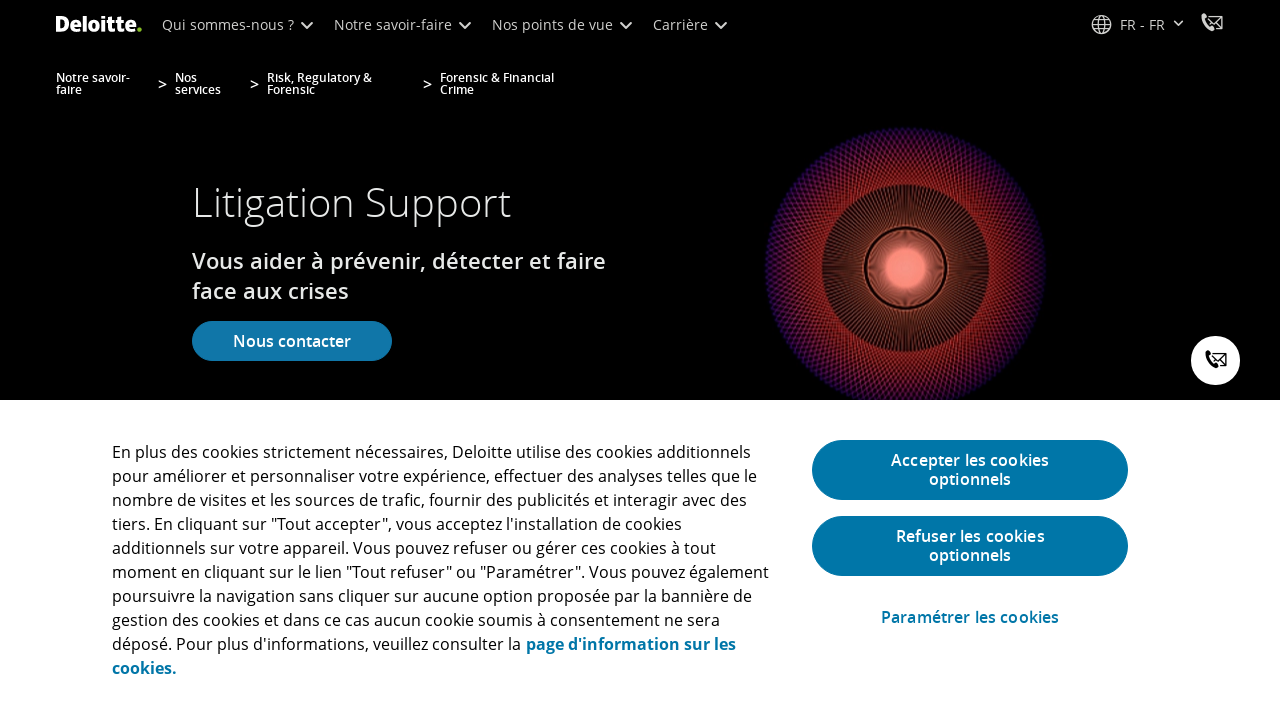

--- FILE ---
content_type: text/html;charset=utf-8
request_url: https://www.deloitte.com/fr/fr/services/financial-advisory/services/litigation-support.html
body_size: 30118
content:



    
    
    
    
    
    
<!DOCTYPE HTML>

        <html lang="fr-fr" prefix="og: https://ogp.me/ns#">
    <head>
    <meta charset="UTF-8"/>
    <script defer="defer" type="text/javascript" src="https://rum.hlx.page/.rum/@adobe/helix-rum-js@%5E2/dist/rum-standalone.js" data-routing="program=137202,environment=1381092,tier=publish"></script>
<link rel="preconnect" href="https://fonts.googleapis.com"/>
    <link rel="preconnect" href="https://fonts.gstatic.com" crossorigin/>
    <link rel="preload" as="style" href="https://fonts.googleapis.com/css2?family=STIX+Two+Text:ital,wght@1,600&display=swap" onload="this.rel='stylesheet'"/>
    <noscript>
        <link href="https://fonts.googleapis.com/css2?family=STIX+Two+Text:ital,wght@1,600&display=swap" rel="stylesheet"/>
    </noscript>
    <link rel="preload" as="style" href="https://fonts.googleapis.com/css2?family=Noto+Serif+Hebrew:wght@500&family=Noto+Serif+JP:wght@500&family=Noto+Serif+KR:wght@500&family=Noto+Serif+SC:wght@500&family=Noto+Serif+TC:wght@500&family=Noto+Serif:ital,wght@1,500&display=swap" onload="this.rel='stylesheet'"/>

    <noscript>
        <link href="https://fonts.googleapis.com/css2?family=Noto+Serif+Hebrew:wght@500&family=Noto+Serif+JP:wght@500&family=Noto+Serif+KR:wght@500&family=Noto+Serif+SC:wght@500&family=Noto+Serif+TC:wght@500&family=Noto+Serif:ital,wght@1,500&display=swap" rel="stylesheet"/>
    </noscript>
        <link href="https://fonts.googleapis.com/css2?family=Noto+Sans+JP:wght@100..900&family=Noto+Sans+KR:wght@100..900&family=Noto+Sans+SC:wght@100..900&family=Noto+Sans+TC:wght@100..900&display=swap" rel="stylesheet"/>

    
        <link rel="dns-prefetch" href="https://media.deloitte.com/"/>
    
        <link rel="dns-prefetch" href="https://s.go-mpulse.net"/>
    
        <link rel="dns-prefetch" href="https://geolocation.onetrust.com"/>
    
        <link rel="dns-prefetch" href="https://cdn.cookielaw.org"/>
    
        <link rel="dns-prefetch" href="https://c.go-mpulse.net"/>
    
        <link rel="dns-prefetch" href="https://assets.adobedtm.com"/>
    
    
    
    
    
    
    
        <title>Litigation Support | Deloitte France</title>
    
    
    
    <meta name="template" content="modern--services-details-page"/>
    
    
     
    
    <script>
        window.isDynamicFetcherLiteEnabled = false;
        (function() {
            const queryParams = new URLSearchParams(window.location.search);
            const paramRegex = /<[^>]*>|[()\[\]\/]/g;// To check and remove [,],(),<,>,\, / and HTMl tag from query param.
            const sanitizedParams = {};
            queryParams.forEach((value, key) => {
                const sanitizedKey = key.replace(paramRegex, "");
                const decodedValue = decodeURIComponent(value);
                const sanitizedValue = decodedValue.replace(paramRegex, "");
                sanitizedParams[sanitizedKey] = sanitizedValue;
            });
            const updatedQuery = new URLSearchParams();
            for (const [key, value] of Object.entries(sanitizedParams)) {
                updatedQuery.append(key, value); // Automatically encodes special chars
            }
            const updatedQueryString = updatedQuery.toString();
            const currentQueryString = window.location.search.substring(1);
            if (updatedQueryString !== currentQueryString) {
                const updatedURL = window.location.origin + window.location.pathname + '?' + updatedQueryString;
                window.history.replaceState({}, '', updatedURL);
                window.location.reload();
            }
        })();
    </script>
   

    

    

<meta http-equiv="X-UA-Compatible" content="IE=Edge,chrome=1"/>
<meta name="viewport" content="width=device-width, initial-scale=1.0, minimum-scale=1.0"/>
<meta NAME="robots" CONTENT="index, follow, max-image-preview:standard"/>

    <link rel="canonical" href="https://www.deloitte.com/fr/fr/services/consulting-financial/services/litigation-support.html"/>


    <meta name="thumbnail" content="https://media.deloitte.com/is/image/deloitte/litigation-support-promo:660-x-660"/>


    <meta name="description" content="Dans un contexte où les risques de fraude et contentieux sont croissants et de plus en plus complexes, nous vous aidons à anticiper les crises et à les gérer pour réduire les dommages financiers et économiques et les atteintes à la réputation de votre organisation."/>
   

    <meta property="fb:app_id" content="391573044299401"/>

<meta property="og:type" content="website"/>
<meta property="og:site_name" content="Deloitte"/>
<meta name="twitter:site" content="@Deloitte"/>


    <meta property="og:url" content="https://www.deloitte.com/fr/fr/services/consulting-financial/services/litigation-support.html"/>
    <meta name="twitter:url" content="https://www.deloitte.com/fr/fr/services/consulting-financial/services/litigation-support.html"/>


    <meta property="og:image" content="https://media.deloitte.com/is/image/deloitte/litigation-support-promo:1200-x-627"/>
    <meta name="twitter:image" content="https://media.deloitte.com/is/image/deloitte/litigation-support-promo:1200-x-627"/>


   <meta property="og:title" content="Litigation Support | Deloitte France"/>
   <meta name="twitter:title" content="Litigation Support | Deloitte France"/>


    <meta property="og:description" content="Dans un contexte où les risques de fraude et contentieux sont croissants et de plus en plus complexes, nous vous aidons à anticiper les crises et à les gérer pour réduire les dommages financiers et économiques et les atteintes à la réputation de votre organisation."/>
    <meta name="twitter:description" content="Dans un contexte où les risques de fraude et contentieux sont croissants et de plus en plus complexes, nous vous aidons à anticiper les crises et à les gérer pour réduire les dommages financiers et économiques et les atteintes à la réputation de votre organisation."/>

<meta name="twitter:card" content="summary_large_image"/>



<script>
    !function(n){var e,t,i,o,a="at-body-style";function d(){return n.getElementsByTagName("head")[0]}e=d(),t=a,i="body {opacity: 0 !important}",e&&((o=n.createElement("style")).id=t,o.innerHTML=i,e.appendChild(o)),setTimeout(function(){var e,t;e=d(),t=a,!e||(t=n.getElementById(t))&&e.removeChild(t)},3e3)}((window,document));
</script>


    <link rel="preload" href="/etc.clientlibs/modern/clientlibs/clientlib-critical/clientlib-critical-dynamic-fetcher.lc-a658ab6c8271a9db7423a4b993e562ce-lc.min.css" as="style" type="text/css"><link rel="stylesheet" type="text/css" href="/etc.clientlibs/modern/clientlibs/clientlib-critical/clientlib-critical-dynamic-fetcher.lc-a658ab6c8271a9db7423a4b993e562ce-lc.min.css"><link rel="preload" href="/etc.clientlibs/modern/clientlibs/clientlib-critical/clientlib-critical-dynamic-fetcher.lc-ed9e0a3817cd210373131df80314ee9f-lc.min.js" as="script" type="application/javascript"><script src="/etc.clientlibs/modern/clientlibs/clientlib-critical/clientlib-critical-dynamic-fetcher.lc-ed9e0a3817cd210373131df80314ee9f-lc.min.js"></script>
    
    
        <link rel="preload" as="image" href="https://media.deloitte.com/is/image/deloitte/litigation-support-promo:1920-x-624?$Responsive$&fmt=webp" media="(min-width: 1025px)"><link rel="preload" as="image" href="https://media.deloitte.com/is/image/deloitte/litigation-support-promo:750-x-395?$Responsive$&fmt=webp" media="(max-width: 1024px) and (min-width: 768px)"><link rel="preload" as="image" href="/content/dam/assets-zone2/fr/fr/img/primary/full/services/financial-advisory/2024/litigation-support-promo.png" media="(max-width:767px)">
    


    
    <script>
        window.i18n = {
            "sliderPrev": "Slide précédente",
            "sliderNext": "Slide suivante",
            "sliderFirst": "Première slide",
            "sliderLast": "Dernière slide",
            "sliderPagination": "Aller à la slide {{index}}",
            "getInTouch": "Nous contacter",
            "getInTouchWith": "Prendre contact avec",
            "contacted": "Contacté",
            "contactedWith": "Contacté avec",
            "eventsMultipleDates": "(plusieurs dates)",
            "pastEvents": "Événement passé",
            "moreDetails": "Plus d’informations",
            "lessDetails": "Moins de détails",
        }
        var isEditMode = "false";
		var isGatewayEnabled = "false";
		var isRegionalGatewayEnabled = "false";
        var isDesignMode = 'false';
        var isPreviewMode = 'false';
        var base = document.createElement('base');
        base.href = window.location.href;
        document.getElementsByTagName('head')[0].appendChild(base);
        var profilePagePath = "/fr/fr/about/people/profiles";
        var twineSocialClientID = "$[secret:twine_social_client_id]";
        var twineSocialAccountCode = "$[env:twine_social_account_code]";
        var twineSocialGroupID = "276432072593";
        var default_profile_image = "default-profile-thumbnail";
	    var default_non_profile_image = "default-nonprofile-thumbnail";
        var dynamic_media_domain = "https://media.deloitte.com/is/image/deloitte/";
        var disableFeedbackBanner = "";
        var disableFeedbackBannerPageLevel = "";
        var isTMP = false;
        var OTGUID = "01903c91-c9f3-73d3-853b-aadba72b8af5";
        var gigya_api_key = "3_HV0IcvFjhy6GgPyQ7w3qEmNrAPxgl1dpOyt9qQ2ScGN4BClLORqK1R3ArbWkBW4v";
        var siteDomain = "";
        var ccm_enabled;
        if(isTMP) {
            siteDomain = domain;
            if(siteDomain != "") {
                siteDomain=domain.slice(0,-1);
                if(siteDomain.indexOf(":")+1){
                    siteDomain=siteDomain.substr(siteDomain.indexOf(":")+1);
                }
            }
        }
        var siteCatConfig = 'false';
        var searchFacetsV2 = '[{"anchor":"Profils","label_with_op":"dep-profile"},{"anchor":"Événements","label_with_op":"event-details|premium-event-main"},{"anchor":"Étude","label_with_op":"research|di-research|restricted-custom|collections"},{"anchor":"Point de vue","label_with_op":"restricted-custom|perspectives|blog-perspectives|di-perspectives|multi-use-filter|collections"}]';
        var internalFacetsV2 = [];
        if(typeof searchFacetsV2 !== 'undefined' && searchFacetsV2 !== "") {
            internalFacetsV2 = JSON.parse(searchFacetsV2);
        }

        // Searchfacets variable is not used in modern. Hence keeping it same as modern so that JS does not break.
        var searchFacets = '[{"anchor":"Profils","label_with_op":"dep-profile"},{"anchor":"Événements","label_with_op":"event-details|premium-event-main"},{"anchor":"Étude","label_with_op":"research|di-research|restricted-custom|collections"},{"anchor":"Point de vue","label_with_op":"restricted-custom|perspectives|blog-perspectives|di-perspectives|multi-use-filter|collections"}]';
        searchFacets = searchFacets.replace(/&quot;|&#34;/g, '"');
        var internalFacets = [];

        if(typeof searchFacets!== 'undefined' && searchFacets !==""){
            internalFacets = JSON.parse(searchFacets);
        }

        var is_elastic_core = true;
        var elastic_search_key = "TkNEOVA0RUJKZzJiQkpxN3FnMHg6LXVUdFBBSzNTSTZtWl9OcEZqM1BGUQ";
        var elastic_search_engine = "https://deloitte-com-prod.es.northeurope.azure.elastic-cloud.com/modern-prod-french";

        var search_placeholder_extended = "Rechercher";
        var filter_by = "Filtrer par";
        var cse_AllResultsLabel = "Tous les résultats";
        var results_for = "Résultats pour";
        var max_results = "Plus de 100 résultats";
        var search_placeholder = "Rechercher";
        var Search_result_term = "";
        var word_results ="Résultats trouvés";
        var word_result ="Résultat trouvé";
        var search_suggestions = "Suggestion de recherche";
        var showing = "Affichage de";
        var of = "sur";
        var results = "résultats";
		var showing_results_for = "Affichage des résultats pour {0}";
        var no_results_found_for = "Aucun résultat trouvé pour {0}";
        var search_instead_for = "Recherchez plutôt";
		var modern_search = "Rechercher";
        var Close = "Fermer";
        var arrow_right = "Flèche de droite";
        var arrow_left = "Flèche gauche";
		
        if(/MSIE (8\.[\.0-9]{0,})|MSIE (7\.[\.0-9]{0,})|MSIE (6\.[\.0-9]{0,})/i.test(navigator.userAgent)) {
            window.location.href= "";
        }
        var domain = "https://www.deloitte.com/";
        var domainKey = "modern-deloitte";

        var sc_currentPageName = '/fr/fr/services/consulting-financial/services/litigation-support';
        var sc_currentPageHashValue = '42b0b432';
        var sc_template = 'services details';
        var sc_recCuratedPromos = "";
        var sc_recommArticle = "";
        var sc_recViewedPage = 'Recently_Viewed_Pages';
        var sc_featuredLink = 'Featured_Link';
        var sc_channel = "";
        var hideFromRecommendations_v2 = '';
        var pagePathValue = '/fr/fr/services/consulting-financial/services/litigation-support';
        //Selector string contains Dep-Record-Name + PageID
		var selectorString = '';
        var siteSectionOverrideVal = "";
        var PAGE_NAME = "";
        var GOOGLE_MF_ACCOUNT = "";
        var GOOGLE_INCLUDE_GLOBAL = "";
        var RESULTS_FOR_LBL = "";
        var sc_secondLevelForProp5 = "";
        var temp_Name = 'modern--services-details-page';
        var isTempSite = false;
        var sc_secondLevel = "";
        var sc_thirdLevel = "";
        var sc_country = 'fr';
        var sc_language = 'fr';
        var siteOverrideValueProp5 = 'Financial Advisory';
        var sc_mfCountry = 'fr';
        var sc_GatedOverlayEnabled = "";
        var sc_mfSite = 'Deloitte';
        var searchLocation = '/fr/fr/search-results.html';
        var bgImgDesktop = '';
        var bgImgMobile = '';
        var bgColor = '';
        // Flag to hide/show experience selector. 
        var hideExperienceSelector = '';
        var singleDatePattern = '';
        var multiContinuesDatePattern = '';
        var multiNonContinuesDatePattern = '';
        var singlePatternWithComma = '';
        var weekDayPattern = '';
    </script>


    
    
    

    

    
    
    
<link rel="stylesheet" href="/etc.clientlibs/modern/clientlibs/clientlib-site/templates/clientlib-site-dynamic-fetcher.lc-17d703b3e3229cc13a4bfb20c7d9ea17-lc.min.css" type="text/css">
<link rel="stylesheet" href="/etc.clientlibs/modern/clientlibs/clientlib-components/layout-container.lc-934311c867203135c1668708ecc6bdc9-lc.min.css" type="text/css">



    

    
        <link media="print" href="/etc.clientlibs/modern/clientlibs/clientlib-print.lc-fcc4c4c1d7fdde5deca53689efc8db93-lc.min.css" rel="stylesheet" type="text/css">
    

    
    
        <script type="text/javascript">
</script><script type="text/javascript" src="/content/dam/html/fr/tags.js?v=2.3" async></script>
<script type="text/javascript" crossorigin="anonymous" src="https://tag.aticdn.net/piano-analytics.js"></script>
<script src="/content/dam/html/fr/624609.js?v=2.0" defer></script>
</script>
    
    

    
        <script src="/content/dam/Deloitte/resources/js/CrossDomainConsentShare.js" data-document-language="true" type="text/javascript" charset="UTF-8"></script>
        <script src="https://cdn.cookielaw.org/scripttemplates/otSDKStub.js" data-document-language="true" data-dlayer-name="dataLayerOneTrust" type="text/javascript" charset="UTF-8" data-domain-script="01903c91-c9f3-73d3-853b-aadba72b8af5"></script>
        
    

    
        
            <script type="text/plain" src="https://assets.adobedtm.com/58d4dfc81ba0/f2cba83faaee/launch-4a100cb410c6.min.js" class="optanon-category-1" async></script>
        
        
    

    <link rel="icon" type="image/vnd.microsoft.icon" href="/content/dam/assets-shared/icons/fr/favicon.ico"/>
    <link rel="shortcut icon" type="image/vnd.microsoft.icon" href="/content/dam/assets-shared/icons/fr/favicon.ico"/>
    <link rel="apple-touch-icon" sizes="57x57" href="/content/dam/assets-shared/icons/fr/apple-icon-57x57.png"/>
    <link rel="apple-touch-icon" sizes="72x72" href="/content/dam/assets-shared/icons/fr/apple-icon-72x72.png"/>
    <link rel="apple-touch-icon" sizes="114x114" href="/content/dam/assets-shared/icons/fr/apple-icon-114x114.png"/>
    <link rel="apple-touch-icon" sizes="144x144" href="/content/dam/assets-shared/icons/fr/apple-icon-144x144.png"/>

    <meta name="msapplication-config" content="/content/dam/assets-shared/icons/fr/browserconfig.xml"/>

    

    



<script type="text/javascript">
var regexPattern = /regionalCountry_[a-z]+-[a-z]+$/;
var regex= /regionalCountry_[a-z]+-[a-z]+-[a-z]+$/;
var preferredRegion = [];
for (var i = 0; i < localStorage.length; i++) {
    var key = localStorage.key(i);
    var value = localStorage.getItem(key);
    if ((regexPattern.test(key))||(regex.test(key))) {
        if (!preferredRegion.includes(value)) {
            preferredRegion.push(value);
        }
    }
}
</script>
<script type="text/javascript">
        var dataLayer = {};
        dataLayer.page={
            "attributes": {
                "authors": "",
                "blueprintName": "/content/websites/languages/french/fr_fr/services/financial-advisory/services/litigation-support",
                "audienceJobFunction": "N/A",
                "audienceJobLevel": "N/A",
                "contentType": "Service",
                "contentSubType": "",
                "contentTypeLabel": "Service",
                "contentFormat": "N/A",
                "country": "france",
                "createDate": "05 Oct 2024",
                "dateModified": "11 Jul 2025",
                "datePublished": "16 Mar 2023",
                "description": "Dans un contexte où les risques de fraude et contentieux sont croissants et de plus en plus complexes, nous vous aidons à anticiper les crises et à les gérer pour réduire les dommages financiers et économiques et les atteintes à la réputation de votre organisation.",
                "documentAge": "470",
                "mfSite" : "Deloitte",
                "media" : [],
                "pageID": "42b0b432",
                "pageTemplate": "services details",
                "pagename": "/fr/fr/services/consulting-financial/services/litigation-support",
                "publishDate": "16 Mar 2023",
                "simpleFormName": "",
                "successType": "",
                "siteSection": "Financial Advisory",
				"thumbnailUrl": "/content/dam/assets-zone2/fr/fr/img/primary/full/services/financial-advisory/2024/litigation-support-promo.png",
				"urlCountry": "fr",
				"eventCity": "",
				"eventCountry": "",
				"eventEndDate": "",
				"eventStartDate": "",
				"eventStartTime": "",
				"eventSubType": "",
				"eventSubType18n": "",
				"eventType": "",
                "language": "fr",
                "pageTitle": "Litigation Support | Deloitte France",
                "primarySubject": "Conseil juridique",
                "secondarySubject": "Regulatory and legal support",
                "subBrand": " ",
                "industriesL1":["Secteur"],
                "industriesL2":["Secteur:N/A"],
                "servicesL1":["Services"],
                "servicesL2":["Services:Financial Advisory"],
                "alliance":"N/A",
                "contentState":"Geo bound",
                "contentOrigin":"N/A",
                "templateContentType": "",
                "applicableLocation": [],
                "preferredRegion": preferredRegion
            }
        };
        dataLayer.page.attributes.vistorPreferredRegion=localStorage.getItem("regionalCountry_fr-fr");
        dataLayer.dmd = {};
		dataLayer.custom={
		  "customActions": "",
          "customConversion1": "",
          "customConversion2": "",
          "customConversion3": "",
          "customConversion4": "",
          "customConversion5": "",
          "customConversion6": "",
          "customConversion7": "",
          "customTraffic1": "",
          "customTraffic2": "",
          "customTraffic3": "",
          "customTraffic4": "",
          "customTraffic5": "",
		  "globalcampaigncode": "",
          "targetingCodes": ""
        };
        dataLayer.search={
		  "searchTerm": "",
          "pageNum": "1",
          "Facet": "all"
        };
        dataLayer.trending={
            "promoIds": "",
            "pageTemplate": "services details"
        };

        function handle_callback(response){
            dataLayer.dmd = response;
        }
</script>

    
    <script src="/content/dam/Deloitte/resources/static-fixes/static-fix.js" type="text/javascript"></script>
    <link rel="stylesheet" href="/content/dam/Deloitte/resources/static-fixes/static-fix.css"/>


<script nonce="ab752eab742f702b3794dfdcc781095b">(window.BOOMR_mq=window.BOOMR_mq||[]).push(["addVar",{"rua.upush":"false","rua.cpush":"true","rua.upre":"false","rua.cpre":"true","rua.uprl":"false","rua.cprl":"false","rua.cprf":"false","rua.trans":"SJ-40c206e6-4dfc-4b5f-ae07-c0d673ac81de","rua.cook":"false","rua.ims":"false","rua.ufprl":"false","rua.cfprl":"true","rua.isuxp":"false","rua.texp":"norulematch","rua.ceh":"false","rua.ueh":"false","rua.ieh.st":"0"}]);</script>
<script nonce="ab752eab742f702b3794dfdcc781095b">!function(){function o(n,i){if(n&&i)for(var r in i)i.hasOwnProperty(r)&&(void 0===n[r]?n[r]=i[r]:n[r].constructor===Object&&i[r].constructor===Object?o(n[r],i[r]):n[r]=i[r])}try{var n=decodeURIComponent("%7B%0A%20%20%20%20%22RT%22%3A%20%7B%0A%20%20%20%20%20%20%20%20%22cookie%22%3A%20%22%22%0A%20%20%20%20%7D%2C%0A%09%22Akamai%22%3A%20%7B%0A%09%09%22enabled%22%3A%20false%0A%09%7D%0A%7D");if(n.length>0&&window.JSON&&"function"==typeof window.JSON.parse){var i=JSON.parse(n);void 0!==window.BOOMR_config?o(window.BOOMR_config,i):window.BOOMR_config=i}}catch(r){window.console&&"function"==typeof window.console.error&&console.error("mPulse: Could not parse configuration",r)}}();</script>
                              <script nonce="ab752eab742f702b3794dfdcc781095b">!function(e){var n="https://s.go-mpulse.net/boomerang/";if("False"=="True")e.BOOMR_config=e.BOOMR_config||{},e.BOOMR_config.PageParams=e.BOOMR_config.PageParams||{},e.BOOMR_config.PageParams.pci=!0,n="https://s2.go-mpulse.net/boomerang/";if(window.BOOMR_API_key="MQC86-FLWFJ-W4JZR-HEYXH-N78CX",function(){function e(){if(!r){var e=document.createElement("script");e.id="boomr-scr-as",e.src=window.BOOMR.url,e.async=!0,o.appendChild(e),r=!0}}function t(e){r=!0;var n,t,a,i,d=document,O=window;if(window.BOOMR.snippetMethod=e?"if":"i",t=function(e,n){var t=d.createElement("script");t.id=n||"boomr-if-as",t.src=window.BOOMR.url,BOOMR_lstart=(new Date).getTime(),e=e||d.body,e.appendChild(t)},!window.addEventListener&&window.attachEvent&&navigator.userAgent.match(/MSIE [67]\./))return window.BOOMR.snippetMethod="s",void t(o,"boomr-async");a=document.createElement("IFRAME"),a.src="about:blank",a.title="",a.role="presentation",a.loading="eager",i=(a.frameElement||a).style,i.width=0,i.height=0,i.border=0,i.display="none",o.appendChild(a);try{O=a.contentWindow,d=O.document.open()}catch(_){n=document.domain,a.src="javascript:var d=document.open();d.domain='"+n+"';void 0;",O=a.contentWindow,d=O.document.open()}if(n)d._boomrl=function(){this.domain=n,t()},d.write("<bo"+"dy onload='document._boomrl();'>");else if(O._boomrl=function(){t()},O.addEventListener)O.addEventListener("load",O._boomrl,!1);else if(O.attachEvent)O.attachEvent("onload",O._boomrl);d.close()}function a(e){window.BOOMR_onload=e&&e.timeStamp||(new Date).getTime()}if(!window.BOOMR||!window.BOOMR.version&&!window.BOOMR.snippetExecuted){window.BOOMR=window.BOOMR||{},window.BOOMR.snippetStart=(new Date).getTime(),window.BOOMR.snippetExecuted=!0,window.BOOMR.snippetVersion=14,window.BOOMR.url=n+"MQC86-FLWFJ-W4JZR-HEYXH-N78CX";var i=document.currentScript||document.getElementsByTagName("script")[0],o=i.parentNode,r=!1,d=document.createElement("link");if(d.relList&&"function"==typeof d.relList.supports&&d.relList.supports("preload")&&"as"in d)window.BOOMR.snippetMethod="p",d.href=window.BOOMR.url,d.rel="preload",d.as="script",d.addEventListener("load",e),d.addEventListener("error",function(){t(!0)}),setTimeout(function(){if(!r)t(!0)},3e3),BOOMR_lstart=(new Date).getTime(),o.appendChild(d);else t(!1);if(window.addEventListener)window.addEventListener("load",a,!1);else if(window.attachEvent)window.attachEvent("onload",a)}}(),"".length>0)if(e&&"performance"in e&&e.performance&&"function"==typeof e.performance.setResourceTimingBufferSize)e.performance.setResourceTimingBufferSize();!function(){if(BOOMR=e.BOOMR||{},BOOMR.plugins=BOOMR.plugins||{},!BOOMR.plugins.AK){var n="true"=="true"?1:0,t="",a="clo2olixblnre2loiewa-f-7390cf561-clientnsv4-s.akamaihd.net",i="false"=="true"?2:1,o={"ak.v":"39","ak.cp":"70399","ak.ai":parseInt("800959",10),"ak.ol":"0","ak.cr":9,"ak.ipv":4,"ak.proto":"h2","ak.rid":"2080ff1d","ak.r":44093,"ak.a2":n,"ak.m":"dsca","ak.n":"essl","ak.bpcip":"18.221.167.0","ak.cport":50492,"ak.gh":"23.33.28.146","ak.quicv":"","ak.tlsv":"tls1.3","ak.0rtt":"","ak.0rtt.ed":"","ak.csrc":"-","ak.acc":"","ak.t":"1768833324","ak.ak":"hOBiQwZUYzCg5VSAfCLimQ==Q4hpwGWTT34M/+0RYaejqUaLKOEpDHSM55UFIQ621wActTPqcYLBUO+QPwYKO3YjEF3M97ND3Vb1ZQIeX2lApxCIzJwBE4+6rO8jwipaoxmnmxhTdfjnqw0o+D70F76hZScasTjkspM8RHGB7n3ULmxdnEaytRJQq9OQ7UNVM4PpDcVvRCyC9vIo4n9QoEiukmGmdaVMM0ne/vwgV/pXj9QNKWrreqxaJfJgOd8MoFayKWEhXVwMGZJqt7Rl3zchOHhiLc4sUhEQViOk389YK5351/InaMHrw4EMIOvUd13zqRmVWmyz2D2URzCRygJncb6l//XY6dvKJ2rS42FgKgoiQ8ClsSvJ+fwuQoDBkjTpRIb1Z24zDTo+4FX7JXacX4lcJuLtHuzn6J6IxYmVfHDTrxWkoGhCnrkUzKLv4lQ=","ak.pv":"303","ak.dpoabenc":"","ak.tf":i};if(""!==t)o["ak.ruds"]=t;var r={i:!1,av:function(n){var t="http.initiator";if(n&&(!n[t]||"spa_hard"===n[t]))o["ak.feo"]=void 0!==e.aFeoApplied?1:0,BOOMR.addVar(o)},rv:function(){var e=["ak.bpcip","ak.cport","ak.cr","ak.csrc","ak.gh","ak.ipv","ak.m","ak.n","ak.ol","ak.proto","ak.quicv","ak.tlsv","ak.0rtt","ak.0rtt.ed","ak.r","ak.acc","ak.t","ak.tf"];BOOMR.removeVar(e)}};BOOMR.plugins.AK={akVars:o,akDNSPreFetchDomain:a,init:function(){if(!r.i){var e=BOOMR.subscribe;e("before_beacon",r.av,null,null),e("onbeacon",r.rv,null,null),r.i=!0}return this},is_complete:function(){return!0}}}}()}(window);</script></head>
    
    <body class="page basicpage header--enabled " id="page-abf1c125d7">
	<span hidden id="open-in-newtab">Le lien s&#39;ouvre dans un nouvel onglet</span>
	<span hidden id="open-in-newwindow">ouvrir dans une nouvelle fenêtre</span>
	<noscript>
        <div style="background: #fbfbfb; color: red; border: 1px solid #DCDCDC; width: 95%; margin: 20px auto; padding: 20px; text-align: center; font-size: 16px; font-weight: 300; font-family: Calibri, sans-serif;">
            Veuillez activer JavaScript pour afficher le site.
        </div>
    </noscript>
    
    
    
<div class="root responsivegrid">


<div class="aem-Grid aem-Grid--12 aem-Grid--default--12 ">
    
    <div class="responsivegrid aem-GridColumn aem-GridColumn--default--12">


<div class="aem-Grid aem-Grid--12 aem-Grid--default--12 ">
    
    <div class="headerexperiencefragment no-padding-left-right aem-GridColumn aem-GridColumn--default--12">
<div>
    
        



<div class="aem-Grid aem-Grid--12 aem-Grid--default--12 ">
    
    <div class="header cmp-header dcom-theme2-3 no-padding-left-right aem-GridColumn aem-GridColumn--default--12">


<div id="header-default" data-clientlibs="{&#34;header&#34;:{&#34;hashJS&#34;:&#34;/etc.clientlibs/modern/clientlibs/clientlib-components/header.lc-e0f5ef850c24e90738febda427d8426d-lc.min.js&#34;,&#34;hashCSS&#34;:&#34;&#34;,&#34;hashMobileCss&#34;:&#34;&#34;},&#34;modal-v2&#34;:{&#34;hashJS&#34;:&#34;/etc.clientlibs/modern/clientlibs/clientlib-components/modal-v2.lc-3789c85039844a6e94646c60ca932548-lc.min.js&#34;,&#34;hashCSS&#34;:&#34;/etc.clientlibs/modern/clientlibs/clientlib-components/modal-v2.lc-e33aaa8457f0dad03f39f8ad5b7eb1f0-lc.min.css&#34;,&#34;hashMobileCss&#34;:&#34;/etc.clientlibs/modern/clientlibs/clientlib-components-mobile/modal-v2.lc-3c58a867df63acde4ca17950aeca0116-lc.min.css&#34;}}" data-component="header modal-v2">
    <a class="cmp-skip-navigation-link" href="#maincontent" aria-label="Accéder au contenu principal" role="button">Accéder au contenu principal</a>
    <header id="header" role="banner">
        <div class="aem-Grid aem-Grid--12 cmp-header__container">
            <div class="aem-GridColumn aem-GridColumn--default--8 aem-GridColumn--tablet--6 aem-GridColumn--phone--4 no-padding">
                <div class="cmp-header__logo__menu-wrapper">
                    <div class="cmp-header__logo ">
                        <div class="image cmp-image">
                            <div class="cmp-image" itemscope="" itemtype="http://schema.org/ImageObject">
                                <a class="cmp-image__link" data-cmp-clickable="" href="/fr/fr.html">
                                    <img itemprop="contentUrl" title="Deloitte" alt="deloitte_logo" class="cmp-image__image" src="/content/dam/assets-shared/logos/svg/a-d/deloitte.svg" width="182" height="34"/>
                                    <img alt="deloitte_logo" class="cmp-header__logo--print" src="/content/dam/assets-shared/logos/png/a-d/deloitte-print.png" width="182" height="34"/>
                                    
                                </a>
                            </div>
                        </div>
                    </div>
                    <nav class="cmp-header__primary-nav-wrapper" aria-label="Header">
                        




    <ul class="cmp-header__primary-nav cmp-header__primary-nav--desktop">
        <li class="cmp-header__primary-nav-item" data-clientlibs="{&#34;experience-selector&#34;:{&#34;hashJS&#34;:&#34;/etc.clientlibs/modern/clientlibs/clientlib-components/experience-selector.lc-7d3999755f79ff7626e026b49ebff6df-lc.min.js&#34;,&#34;hashCSS&#34;:&#34;&#34;,&#34;hashMobileCss&#34;:&#34;&#34;}}" data-component="header experience-selector">
            <a href="#" class="cmp-header__primary-nav-link" aria-haspopup="true">
                Qui sommes-nous ? <i class="icon-chevron-down"></i>
            </a>
            <div class="cmp-header__slidedown-container">
                <div class="aem-Grid aem-Grid--12">
                    <div class="no-padding-left-right aem-GridColumn aem-GridColumn--default--12 cmp-header__subnav">
                        <nav class="cmp-header__subnav-tab">
                            <ul>
                                <li>
                                    <a href="/fr/fr/about.html?icid=top_about" aria-haspopup="false">
                                        A propos de Deloitte 
                                    </a>
                                    
                                 </li>  
                            
                                <li>
                                    <a href="/fr/fr/events.html?icid=top_events" aria-haspopup="false">
                                        Nos événements 
                                    </a>
                                    
                                 </li>  
                            
                                <li>
                                    <a href="/fr/fr/about/presse-et-medias.html?icid=top_presse-et-medias" aria-haspopup="false">
                                        Presse &amp; médias 
                                    </a>
                                    
                                 </li>  
                            
                                <li>
                                    <a href="/fr/fr/contact/contact-us.html?icid=top_contact-us" target="_blank" rel="noopener" aria-haspopup="false">
                                        Nous contacter <i class='icon-external-link'></i>
                                    </a>
                                    
                                 </li>  
                            </ul>
                        </nav>    
                        <div class="cmp-header__subnav-tab-content">
                            <section class="cmp-header__subnav-tab-content-section" role="tabpanel" aria-labelledby="tab content" tabindex="0">
                              <div class="cmp-header__subnav-tab-content-section-container">
                                    <div class="cmp-header__subnav-tab-content-list-wrapper">
                                        <div class="cmp-header__subnav-tab-content-list">
                                            
                                        </div>  
                                    </div>
                                    
                                </div>
                            </section>
                        
                            <section class="cmp-header__subnav-tab-content-section" role="tabpanel" aria-labelledby="tab content" tabindex="0">
                              <div class="cmp-header__subnav-tab-content-section-container">
                                    <div class="cmp-header__subnav-tab-content-list-wrapper">
                                        <div class="cmp-header__subnav-tab-content-list">
                                            
                                        </div>  
                                    </div>
                                    
                                </div>
                            </section>
                        
                            <section class="cmp-header__subnav-tab-content-section" role="tabpanel" aria-labelledby="tab content" tabindex="0">
                              <div class="cmp-header__subnav-tab-content-section-container">
                                    <div class="cmp-header__subnav-tab-content-list-wrapper">
                                        <div class="cmp-header__subnav-tab-content-list">
                                            
                                        </div>  
                                    </div>
                                    
                                </div>
                            </section>
                        
                            <section class="cmp-header__subnav-tab-content-section" role="tabpanel" aria-labelledby="tab content" tabindex="0">
                              <div class="cmp-header__subnav-tab-content-section-container">
                                    <div class="cmp-header__subnav-tab-content-list-wrapper">
                                        <div class="cmp-header__subnav-tab-content-list">
                                            
                                        </div>  
                                    </div>
                                    
                                </div>
                            </section>
                        </div>          
                </div>
            </div>
        </li>
    
        <li class="cmp-header__primary-nav-item" data-component="header experience-selector">
            <a href="#" class="cmp-header__primary-nav-link" aria-haspopup="true">
                Notre savoir-faire  <i class="icon-chevron-down"></i>
            </a>
            <div class="cmp-header__slidedown-container">
                <div class="aem-Grid aem-Grid--12">
                    <div class="no-padding-left-right aem-GridColumn aem-GridColumn--default--12 cmp-header__subnav">
                        <nav class="cmp-header__subnav-tab">
                            <ul>
                                <li>
                                    <a href="/fr/fr/what-we-do.html?icid=top_what-we-do" aria-haspopup="false">
                                        Notre savoir-faire 
                                    </a>
                                    
                                 </li>  
                            
                                <li>
                                    <a href="#" aria-haspopup="true">
                                        Nos services 
                                    </a>
                                    <i class='icon-angle-right'></i>
                                 </li>  
                            
                                <li>
                                    <a href="#" aria-haspopup="true">
                                        Nos secteurs d&#39;intervention 
                                    </a>
                                    <i class='icon-angle-right'></i>
                                 </li>  
                            
                                <li>
                                    <a href="#" aria-haspopup="true">
                                        Nos alliances 
                                    </a>
                                    <i class='icon-angle-right'></i>
                                 </li>  
                            </ul>
                        </nav>    
                        <div class="cmp-header__subnav-tab-content">
                            <section class="cmp-header__subnav-tab-content-section" role="tabpanel" aria-labelledby="tab content" tabindex="0">
                              <div class="cmp-header__subnav-tab-content-section-container">
                                    <div class="cmp-header__subnav-tab-content-list-wrapper">
                                        <div class="cmp-header__subnav-tab-content-list">
                                            
                                        </div>  
                                    </div>
                                    
                                </div>
                            </section>
                        
                            <section class="cmp-header__subnav-tab-content-section" role="tabpanel" aria-labelledby="tab content" tabindex="0">
                              <div class="cmp-header__subnav-tab-content-section-container">
                                    <div class="cmp-header__subnav-tab-content-list-wrapper">
                                        <div class="cmp-header__subnav-tab-content-list">
                                            <ul role="none">
                                                <li role="none"> <a href="/fr/fr/services/audit-assurance/services/assurance.html?icid=top_assurance" class="cmp-header__nav-has-levels">
                                                    Assurance <i></i></a>
                                                </li>
                                            
                                                <li role="none"> <a href="/fr/fr/services/audit-assurance/services/audit.html?icid=top_audit" class="cmp-header__nav-has-levels">
                                                    Audit <i></i></a>
                                                </li>
                                            
                                                <li role="none"> <a href="/fr/fr/services/consulting/services/business-process-solutions-overview.html?icid=top_business-process-solutions-overview" class="cmp-header__nav-has-levels">
                                                    Business Process Solutions <i></i></a>
                                                </li>
                                            
                                                <li role="none"> <a href="/fr/fr/services/consulting/services/customer.html?icid=top_customer" class="cmp-header__nav-has-levels">
                                                    Customer <i></i></a>
                                                </li>
                                            
                                                <li role="none"> <a href="/fr/fr/services/consulting/services/cyber-risk.html?icid=top_cyber-risk" class="cmp-header__nav-has-levels">
                                                    Cyber <i></i></a>
                                                </li>
                                            
                                                <li role="none"> <a href="/fr/fr/services/deloitte-private.html?icid=top_deloitte-private" class="cmp-header__nav-has-levels">
                                                    Deloitte Private <i></i></a>
                                                </li>
                                            
                                                <li role="none"> <a href="/fr/fr/services/consulting/services/core-business-operations.html?icid=top_core-business-operations" class="cmp-header__nav-has-levels">
                                                    Engineering, AI &amp; Data <i></i></a>
                                                </li>
                                            
                                                <li role="none"> <a href="/fr/fr/services/consulting/services/enterprise-technology-performance.html?icid=top_enterprise-technology-performance" class="cmp-header__nav-has-levels">
                                                    Enterprise Technology &amp; Performance <i></i></a>
                                                </li>
                                            
                                                <li role="none"> <a href="/fr/fr/services/consulting/services/human-capital.html?icid=top_human-capital" class="cmp-header__nav-has-levels">
                                                    Human Capital <i></i></a>
                                                </li>
                                            
                                                <li role="none"> <a href="/fr/fr/services/consulting/services/deloitte-forensic.html?icid=top_deloitte-forensic" class="cmp-header__nav-has-levels">
                                                    Risk, Regulatory &amp; Forensic <i></i></a>
                                                </li>
                                            
                                                <li role="none"> <a href="/fr/fr/services/consulting/services/strategy-transactions.html?icid=top_strategy-transactions" class="cmp-header__nav-has-levels">
                                                    Strategy &amp; Transactions <i></i></a>
                                                </li>
                                            
                                                <li role="none"> <a href="/fr/fr/services/legal.html?icid=top_legal" class="cmp-header__nav-has-levels">
                                                    Legal <i></i></a>
                                                </li>
                                            
                                                <li role="none"> <a href="/fr/fr/services/tax.html?icid=top_tax" class="cmp-header__nav-has-levels">
                                                    Fiscalité <i></i></a>
                                                </li>
                                            
                                                <li role="none"> <a href="/fr/fr/services/tax/services/global-employer-service.html?icid=top_global-employer-service" class="cmp-header__nav-has-levels">
                                                    Global Employer Services <i></i></a>
                                                </li>
                                            </ul>
                                        </div>  
                                    </div>
                                    
                                </div>
                            </section>
                        
                            <section class="cmp-header__subnav-tab-content-section" role="tabpanel" aria-labelledby="tab content" tabindex="0">
                              <div class="cmp-header__subnav-tab-content-section-container">
                                    <div class="cmp-header__subnav-tab-content-list-wrapper">
                                        <div class="cmp-header__subnav-tab-content-list">
                                            <ul role="none">
                                                <li role="none"> <a href="/fr/fr/Industries/consumer/about.html?icid=top_about" class="cmp-header__nav-has-levels">
                                                    Consumer <i></i></a>
                                                </li>
                                            
                                                <li role="none"> <a href="/fr/fr/Industries/energy/about.html?icid=top_about" class="cmp-header__nav-has-levels">
                                                    Énergie, Ressources &amp; Produits industriels <i></i></a>
                                                </li>
                                            
                                                <li role="none"> <a href="/fr/fr/Industries/financial-services/about.html?icid=top_about" class="cmp-header__nav-has-levels">
                                                    Services financiers <i></i></a>
                                                </li>
                                            
                                                <li role="none"> <a href="/fr/fr/Industries/government-public/about.html?icid=top_about" class="cmp-header__nav-has-levels">
                                                    Secteur public <i></i></a>
                                                </li>
                                            
                                                <li role="none"> <a href="/fr/fr/Industries/life-sciences-health-care/about.html?icid=top_about" class="cmp-header__nav-has-levels">
                                                    Life Sciences &amp; Healthcare <i></i></a>
                                                </li>
                                            
                                                <li role="none"> <a href="/fr/fr/Industries/tmt/about.html?icid=top_about" class="cmp-header__nav-has-levels">
                                                    Technology, Media &amp; Telecommunications <i></i></a>
                                                </li>
                                            </ul>
                                        </div>  
                                    </div>
                                    
                                </div>
                            </section>
                        
                            <section class="cmp-header__subnav-tab-content-section" role="tabpanel" aria-labelledby="tab content" tabindex="0">
                              <div class="cmp-header__subnav-tab-content-section-container">
                                    <div class="cmp-header__subnav-tab-content-list-wrapper">
                                        <div class="cmp-header__subnav-tab-content-list">
                                            <ul role="none">
                                                <li role="none"> <a href="/fr/fr/alliances.html?icid=top_alliances">
                                                    Growth Platforms <i></i></a>
                                                </li>
                                            
                                                <li role="none"> <a href="/fr/fr/alliances/adobe.html?icid=top_adobe">
                                                    Adobe <i></i></a>
                                                </li>
                                            
                                                <li role="none"> <a href="/fr/fr/alliances/atlassian.html?icid=top_atlassian">
                                                    Atlassian <i></i></a>
                                                </li>
                                            
                                                <li role="none"> <a href="/fr/fr/alliances/aws.html?icid=top_aws">
                                                    AWS <i></i></a>
                                                </li>
                                            
                                                <li role="none"> <a href="/fr/fr/alliances/google.html?icid=top_google">
                                                    Google <i></i></a>
                                                </li>
                                            
                                                <li role="none"> <a href="/fr/fr/alliances/oracle.html?icid=top_oracle">
                                                    Oracle <i></i></a>
                                                </li>
                                            
                                                <li role="none"> <a href="/fr/fr/alliances/salesforce.html?icid=top_salesforce">
                                                    Salesforce <i></i></a>
                                                </li>
                                            
                                                <li role="none"> <a href="/fr/fr/alliances/sap.html?icid=top_sap">
                                                    SAP <i></i></a>
                                                </li>
                                            
                                                <li role="none"> <a href="/fr/fr/alliances/servicenow.html?icid=top_servicenow">
                                                    ServiceNow <i></i></a>
                                                </li>
                                            
                                                <li role="none"> <a href="/fr/fr/alliances/workday.html?icid=top_workday">
                                                    Workday <i></i></a>
                                                </li>
                                            </ul>
                                        </div>  
                                    </div>
                                    
                                </div>
                            </section>
                        </div>          
                </div>
            </div>
        </li>
    
        <li class="cmp-header__primary-nav-item" data-component="header experience-selector">
            <a href="#" class="cmp-header__primary-nav-link" aria-haspopup="true">
                Nos points de vue <i class="icon-chevron-down"></i>
            </a>
            <div class="cmp-header__slidedown-container">
                <div class="aem-Grid aem-Grid--12">
                    <div class="no-padding-left-right aem-GridColumn aem-GridColumn--default--12 cmp-header__subnav">
                        <nav class="cmp-header__subnav-tab">
                            <ul>
                                <li>
                                    <a href="/fr/fr/our-thinking/explore.html?icid=top_explore" aria-haspopup="false">
                                        Explore 
                                    </a>
                                    
                                 </li>  
                            
                                <li>
                                    <a href="/fr/fr/our-thinking/explore/content/climat-developpement-durable.html?icid=top_climat-developpement-durable" aria-haspopup="false">
                                        Climat et Développement durable 
                                    </a>
                                    
                                 </li>  
                            
                                <li>
                                    <a href="/fr/fr/our-thinking/industry-thinking.html?icid=top_industry-thinking" aria-haspopup="false">
                                        Analyses sectorielles 
                                    </a>
                                    
                                 </li>  
                            
                                <li>
                                    <a href="/fr/fr/our-thinking.html?icid=top_our-thinking" aria-haspopup="false">
                                        Tous nos points de vue 
                                    </a>
                                    
                                 </li>  
                            </ul>
                        </nav>    
                        <div class="cmp-header__subnav-tab-content">
                            <section class="cmp-header__subnav-tab-content-section" role="tabpanel" aria-labelledby="tab content" tabindex="0">
                              <div class="cmp-header__subnav-tab-content-section-container">
                                    <div class="cmp-header__subnav-tab-content-list-wrapper">
                                        <div class="cmp-header__subnav-tab-content-list">
                                            
                                        </div>  
                                    </div>
                                    
                                </div>
                            </section>
                        
                            <section class="cmp-header__subnav-tab-content-section" role="tabpanel" aria-labelledby="tab content" tabindex="0">
                              <div class="cmp-header__subnav-tab-content-section-container">
                                    <div class="cmp-header__subnav-tab-content-list-wrapper">
                                        <div class="cmp-header__subnav-tab-content-list">
                                            
                                        </div>  
                                    </div>
                                    
                                </div>
                            </section>
                        
                            <section class="cmp-header__subnav-tab-content-section" role="tabpanel" aria-labelledby="tab content" tabindex="0">
                              <div class="cmp-header__subnav-tab-content-section-container">
                                    <div class="cmp-header__subnav-tab-content-list-wrapper">
                                        <div class="cmp-header__subnav-tab-content-list">
                                            
                                        </div>  
                                    </div>
                                    
                                </div>
                            </section>
                        
                            <section class="cmp-header__subnav-tab-content-section" role="tabpanel" aria-labelledby="tab content" tabindex="0">
                              <div class="cmp-header__subnav-tab-content-section-container">
                                    <div class="cmp-header__subnav-tab-content-list-wrapper">
                                        <div class="cmp-header__subnav-tab-content-list">
                                            
                                        </div>  
                                    </div>
                                    
                                </div>
                            </section>
                        </div>          
                </div>
            </div>
        </li>
    
        <li class="cmp-header__primary-nav-item" data-component="header experience-selector">
            <a href="#" class="cmp-header__primary-nav-link" aria-haspopup="true">
                Carrière <i class="icon-chevron-down"></i>
            </a>
            <div class="cmp-header__slidedown-container">
                <div class="aem-Grid aem-Grid--12">
                    <div class="no-padding-left-right aem-GridColumn aem-GridColumn--default--12 cmp-header__subnav">
                        <nav class="cmp-header__subnav-tab">
                            <ul>
                                <li>
                                    <a href="/fr/fr/careers.html?icid=top_careers" aria-haspopup="false">
                                        Pourquoi nous choisir ? 
                                    </a>
                                    
                                 </li>  
                            
                                <li>
                                    <a href="/fr/fr/careers/content/job/results.html?icid=top_results" aria-haspopup="false">
                                        Consulter nos offres 
                                    </a>
                                    
                                 </li>  
                            
                                <li>
                                    <a href="/fr/fr/careers/deloitte-life/impact-every-day/i-say-yes-notre-engagement-rh.html?icid=top_i-say-yes-notre-engagement-rh" aria-haspopup="false">
                                        Notre culture 
                                    </a>
                                    
                                 </li>  
                            
                                <li>
                                    <a href="/fr/fr/careers/les-etapes-cles-de-votre-integration.html?icid=top_les-etapes-cles-de-votre-integration" aria-haspopup="false">
                                        Votre intégration 
                                    </a>
                                    
                                 </li>  
                            
                                <li>
                                    <a href="/fr/fr/careers/deloitte-life/benefits/avantages.html?icid=top_avantages" aria-haspopup="false">
                                        Vos avantages 
                                    </a>
                                    
                                 </li>  
                            </ul>
                        </nav>    
                        <div class="cmp-header__subnav-tab-content">
                            <section class="cmp-header__subnav-tab-content-section" role="tabpanel" aria-labelledby="tab content" tabindex="0">
                              <div class="cmp-header__subnav-tab-content-section-container">
                                    <div class="cmp-header__subnav-tab-content-list-wrapper">
                                        <div class="cmp-header__subnav-tab-content-list">
                                            
                                        </div>  
                                    </div>
                                    
                                </div>
                            </section>
                        
                            <section class="cmp-header__subnav-tab-content-section" role="tabpanel" aria-labelledby="tab content" tabindex="0">
                              <div class="cmp-header__subnav-tab-content-section-container">
                                    <div class="cmp-header__subnav-tab-content-list-wrapper">
                                        <div class="cmp-header__subnav-tab-content-list">
                                            
                                        </div>  
                                    </div>
                                    
                                </div>
                            </section>
                        
                            <section class="cmp-header__subnav-tab-content-section" role="tabpanel" aria-labelledby="tab content" tabindex="0">
                              <div class="cmp-header__subnav-tab-content-section-container">
                                    <div class="cmp-header__subnav-tab-content-list-wrapper">
                                        <div class="cmp-header__subnav-tab-content-list">
                                            
                                        </div>  
                                    </div>
                                    
                                </div>
                            </section>
                        
                            <section class="cmp-header__subnav-tab-content-section" role="tabpanel" aria-labelledby="tab content" tabindex="0">
                              <div class="cmp-header__subnav-tab-content-section-container">
                                    <div class="cmp-header__subnav-tab-content-list-wrapper">
                                        <div class="cmp-header__subnav-tab-content-list">
                                            
                                        </div>  
                                    </div>
                                    
                                </div>
                            </section>
                        
                            <section class="cmp-header__subnav-tab-content-section" role="tabpanel" aria-labelledby="tab content" tabindex="0">
                              <div class="cmp-header__subnav-tab-content-section-container">
                                    <div class="cmp-header__subnav-tab-content-list-wrapper">
                                        <div class="cmp-header__subnav-tab-content-list">
                                            
                                        </div>  
                                    </div>
                                    
                                </div>
                            </section>
                        </div>          
                </div>
            </div>
        </li>
    </ul>
    <ul class="cmp-header__primary-nav cmp-header__primary-nav--devices">
        <li class="cmp-header__primary-nav-item">
            <a href="#" class="cmp-header__primary-nav-link cmp-header__nav-has-levels" aria-haspopup="true">
                Qui sommes-nous ? <i class="icon-chevron-right"></i>
            </a>
            <ul class="cmp-header__nav-level cmp-header__nav-level--1" style="display: none;">
                <li class="cmp-header__back-one-level">
                    <a href="#">
                        <i class="icon-chevron-left"></i> Menu
                    </a>
                </li>
                <li class="cmp-header__nav-level-title">
                    <a href="/fr/fr/about.html?icid=top_about">
                        Qui sommes-nous ?
                    </a>
                </li>
                
                    <li>
                        <a href="/fr/fr/about.html?icid=top_about" aria-haspopup="false">
                            A propos de Deloitte <i></i>
                        </a>
                        
                    </li>
                
                    <li>
                        <a href="/fr/fr/events.html?icid=top_events" aria-haspopup="false">
                            Nos événements <i></i>
                        </a>
                        
                    </li>
                
                    <li>
                        <a href="/fr/fr/about/presse-et-medias.html?icid=top_presse-et-medias" aria-haspopup="false">
                            Presse &amp; médias <i></i>
                        </a>
                        
                    </li>
                
                    <li>
                        <a href="/fr/fr/contact/contact-us.html?icid=top_contact-us" target="_blank" rel="noopener" aria-haspopup="false">
                            Nous contacter <i class="icon-external-link"></i>
                        </a>
                        
                    </li>
                
            </ul>
        </li>
    
        <li class="cmp-header__primary-nav-item">
            <a href="#" class="cmp-header__primary-nav-link cmp-header__nav-has-levels" aria-haspopup="true">
                Notre savoir-faire  <i class="icon-chevron-right"></i>
            </a>
            <ul class="cmp-header__nav-level cmp-header__nav-level--1" style="display: none;">
                <li class="cmp-header__back-one-level">
                    <a href="#">
                        <i class="icon-chevron-left"></i> Menu
                    </a>
                </li>
                <li class="cmp-header__nav-level-title">
                    <a href="/fr/fr/what-we-do.html?icid=top_what-we-do">
                        Notre savoir-faire 
                    </a>
                </li>
                
                    <li>
                        <a href="/fr/fr/what-we-do.html?icid=top_what-we-do" aria-haspopup="false">
                            Notre savoir-faire <i></i>
                        </a>
                        
                    </li>
                
                    <li>
                        <a href="#" class="cmp-header__nav-has-levels" aria-haspopup="true">
                            Nos services <i class="icon-chevron-right"></i>
                        </a>
                        <ul class="cmp-header__nav-level cmp-header__nav-level--2" style="display: none;">
                            <li class="cmp-header__back-one-level">
                                <a href="#">
                                    <i class="icon-chevron-left"></i> Notre savoir-faire 
                                </a>
                            </li>
                            <li class="cmp-header__nav-level-title">
                                <a href="/fr/fr/services.html?icid=top_services">
                                    Nos services
                                </a>
                            </li>
                            
                                <li>
                                    <a href="#" class="cmp-header__nav-has-levels" aria-haspopup="true">
                                        Assurance <i class="icon-chevron-right"></i>
                                    </a>
                                    <ul class="cmp-header__nav-level cmp-header__nav-level--3" style="display: none;">
                                        <li class="cmp-header__back-one-level">
                                            <a href="#">
                                                <i class="icon-chevron-left"></i> Nos services
                                            </a>
                                        </li>
                                        <li class="cmp-header__nav-level-title">
                                            <a href="/fr/fr/services/audit-assurance/services/assurance.html?icid=top_assurance">
                                                Assurance
                                            </a>
                                        </li>
                                        
                                            <li>
                                                <a href="/fr/fr/services/audit-assurance/services/assurance.html?icid=top_assurance">
                                                    Assurance services 
                                                </a>
                                            </li>
                                        
                                            <li>
                                                <a href="/fr/fr/services/audit-assurance/services/accounting-reporting-advisory.html?icid=top_accounting-reporting-advisory">
                                                    Accounting &amp; Reporting Assurance 
                                                </a>
                                            </li>
                                        
                                            <li>
                                                <a href="/fr/fr/services/audit-assurance/services/sustainability-and-emerging-assurance.html?icid=top_sustainability-and-emerging-assurance">
                                                    Sustainability &amp; Emerging Assurance 
                                                </a>
                                            </li>
                                        
                                            <li>
                                                <a href="/fr/fr/services/audit-assurance/services/accounting-internal-controls.html?icid=top_accounting-internal-controls">
                                                    Controls Assurance 
                                                </a>
                                            </li>
                                        
                                            <li>
                                                <a href="/fr/fr/services/audit-assurance/services/fsi-assurance.html?icid=top_fsi-assurance">
                                                    FSI Assurance 
                                                </a>
                                            </li>
                                        
                                    </ul>
                                </li>
                            
                                <li>
                                    <a href="#" class="cmp-header__nav-has-levels" aria-haspopup="true">
                                        Audit <i class="icon-chevron-right"></i>
                                    </a>
                                    <ul class="cmp-header__nav-level cmp-header__nav-level--3" style="display: none;">
                                        <li class="cmp-header__back-one-level">
                                            <a href="#">
                                                <i class="icon-chevron-left"></i> Nos services
                                            </a>
                                        </li>
                                        <li class="cmp-header__nav-level-title">
                                            <a href="/fr/fr/services/audit-assurance/services/audit.html?icid=top_audit">
                                                Audit
                                            </a>
                                        </li>
                                        
                                            <li>
                                                <a href="/fr/fr/services/audit-assurance/services/audit.html?icid=top_audit">
                                                    Audit services 
                                                </a>
                                            </li>
                                        
                                            <li>
                                                <a href="/fr/fr/services/audit-assurance/services/external-audit.html?icid=top_external-audit">
                                                    External Audit 
                                                </a>
                                            </li>
                                        
                                            <li>
                                                <a href="/fr/fr/services/audit-assurance/services/it-data-analytics.html?icid=top_it-data-analytics">
                                                    IT, Data &amp; Analytics 
                                                </a>
                                            </li>
                                        
                                    </ul>
                                </li>
                            
                                <li>
                                    <a href="#" class="cmp-header__nav-has-levels" aria-haspopup="true">
                                        Business Process Solutions <i class="icon-chevron-right"></i>
                                    </a>
                                    <ul class="cmp-header__nav-level cmp-header__nav-level--3" style="display: none;">
                                        <li class="cmp-header__back-one-level">
                                            <a href="#">
                                                <i class="icon-chevron-left"></i> Nos services
                                            </a>
                                        </li>
                                        <li class="cmp-header__nav-level-title">
                                            <a href="/fr/fr/services/consulting/services/business-process-solutions-overview.html?icid=top_business-process-solutions-overview">
                                                Business Process Solutions
                                            </a>
                                        </li>
                                        
                                            <li>
                                                <a href="/fr/fr/services/consulting/services/business-process-solutions-overview.html?icid=top_business-process-solutions-overview">
                                                    Business Process Solutions services 
                                                </a>
                                            </li>
                                        
                                    </ul>
                                </li>
                            
                                <li>
                                    <a href="#" class="cmp-header__nav-has-levels" aria-haspopup="true">
                                        Customer <i class="icon-chevron-right"></i>
                                    </a>
                                    <ul class="cmp-header__nav-level cmp-header__nav-level--3" style="display: none;">
                                        <li class="cmp-header__back-one-level">
                                            <a href="#">
                                                <i class="icon-chevron-left"></i> Nos services
                                            </a>
                                        </li>
                                        <li class="cmp-header__nav-level-title">
                                            <a href="/fr/fr/services/consulting/services/customer.html?icid=top_customer">
                                                Customer
                                            </a>
                                        </li>
                                        
                                            <li>
                                                <a href="/fr/fr/services/consulting/services/customer.html?icid=top_customer">
                                                    Customer services 
                                                </a>
                                            </li>
                                        
                                            <li>
                                                <a href="/fr/fr/services/consulting/services/customer-and-applied-design.html?icid=top_customer-and-applied-design">
                                                    Customer Strategy &amp; Design 
                                                </a>
                                            </li>
                                        
                                            <li>
                                                <a href="/fr/fr/what-we-do/capabilities/operate.html?icid=top_operate">
                                                    Customer as a Service / Operate 
                                                </a>
                                            </li>
                                        
                                            <li>
                                                <a href="/fr/fr/services/consulting/services/advertising-marketing-and-commerce.html?icid=top_advertising-marketing-and-commerce">
                                                    Marketing, Commerce &amp; Product 
                                                </a>
                                            </li>
                                        
                                            <li>
                                                <a href="/fr/fr/services/consulting/services/digital-customer.html?icid=top_digital-customer">
                                                    Sales &amp; Service 
                                                </a>
                                            </li>
                                        
                                    </ul>
                                </li>
                            
                                <li>
                                    <a href="#" class="cmp-header__nav-has-levels" aria-haspopup="true">
                                        Cyber <i class="icon-chevron-right"></i>
                                    </a>
                                    <ul class="cmp-header__nav-level cmp-header__nav-level--3" style="display: none;">
                                        <li class="cmp-header__back-one-level">
                                            <a href="#">
                                                <i class="icon-chevron-left"></i> Nos services
                                            </a>
                                        </li>
                                        <li class="cmp-header__nav-level-title">
                                            <a href="/fr/fr/services/consulting/services/cyber-risk.html?icid=top_cyber-risk">
                                                Cyber
                                            </a>
                                        </li>
                                        
                                            <li>
                                                <a href="/fr/fr/services/consulting/services/cyber-risk.html?icid=top_cyber-risk">
                                                    Cyber services 
                                                </a>
                                            </li>
                                        
                                            <li>
                                                <a href="/fr/fr/services/consulting/services/cyber-defense-resilience.html?icid=top_cyber-defense-resilience">
                                                    Cyber Defense &amp; Resilience 
                                                </a>
                                            </li>
                                        
                                            <li>
                                                <a href="/fr/fr/what-we-do/capabilities/operate.html?icid=top_operate">
                                                    Cyber Operate 
                                                </a>
                                            </li>
                                        
                                            <li>
                                                <a href="/fr/fr/services/consulting/services/cyber-strategy-transformation.html?icid=top_cyber-strategy-transformation">
                                                    Cyber Strategy &amp; Transformation 
                                                </a>
                                            </li>
                                        
                                            <li>
                                                <a href="/fr/fr/services/consulting/services/digital-trust-and-privacy.html?icid=top_digital-trust-and-privacy">
                                                    Digital Trust &amp; Privacy 
                                                </a>
                                            </li>
                                        
                                            <li>
                                                <a href="/fr/fr/services/consulting/services/enterprise-security.html?icid=top_enterprise-security">
                                                    Enteprise Security 
                                                </a>
                                            </li>
                                        
                                            <li>
                                                <a href="/fr/fr/services/consulting-risk/services/cyber-academy.html?icid=top_cyber-academy">
                                                    Cyber Academy 
                                                </a>
                                            </li>
                                        
                                    </ul>
                                </li>
                            
                                <li>
                                    <a href="#" class="cmp-header__nav-has-levels" aria-haspopup="true">
                                        Deloitte Private <i class="icon-chevron-right"></i>
                                    </a>
                                    <ul class="cmp-header__nav-level cmp-header__nav-level--3" style="display: none;">
                                        <li class="cmp-header__back-one-level">
                                            <a href="#">
                                                <i class="icon-chevron-left"></i> Nos services
                                            </a>
                                        </li>
                                        <li class="cmp-header__nav-level-title">
                                            <a href="/fr/fr/services/deloitte-private.html?icid=top_deloitte-private">
                                                Deloitte Private
                                            </a>
                                        </li>
                                        
                                            <li>
                                                <a href="/fr/fr/services/deloitte-private.html?icid=top_deloitte-private">
                                                    Deloitte Private services 
                                                </a>
                                            </li>
                                        
                                    </ul>
                                </li>
                            
                                <li>
                                    <a href="#" class="cmp-header__nav-has-levels" aria-haspopup="true">
                                        Engineering, AI &amp; Data <i class="icon-chevron-right"></i>
                                    </a>
                                    <ul class="cmp-header__nav-level cmp-header__nav-level--3" style="display: none;">
                                        <li class="cmp-header__back-one-level">
                                            <a href="#">
                                                <i class="icon-chevron-left"></i> Nos services
                                            </a>
                                        </li>
                                        <li class="cmp-header__nav-level-title">
                                            <a href="/fr/fr/services/consulting/services/core-business-operations.html?icid=top_core-business-operations">
                                                Engineering, AI &amp; Data
                                            </a>
                                        </li>
                                        
                                            <li>
                                                <a href="/fr/fr/services/consulting/services/core-business-operations.html?icid=top_core-business-operations">
                                                    Engineering, AI &amp; Data services 
                                                </a>
                                            </li>
                                        
                                            <li>
                                                <a href="/fr/fr/services/consulting/services/artificial-intelligence-and-data.html?icid=top_artificial-intelligence-and-data">
                                                    Artificial Intelligence &amp; Data 
                                                </a>
                                            </li>
                                        
                                            <li>
                                                <a href="/fr/fr/services/consulting/services/cloud-engineering.html?icid=top_cloud-engineering">
                                                    Engineering 
                                                </a>
                                            </li>
                                        
                                            <li>
                                                <a href="/fr/fr/what-we-do/capabilities/operate.html?icid=top_operate">
                                                    Engineering As A Service / Operate 
                                                </a>
                                            </li>
                                        
                                            <li>
                                                <a href="/fr/fr/services/consulting/services/operations-transformation.html?icid=top_operations-transformation">
                                                    Operations, Industry &amp; Domain Solutions 
                                                </a>
                                            </li>
                                        
                                    </ul>
                                </li>
                            
                                <li>
                                    <a href="#" class="cmp-header__nav-has-levels" aria-haspopup="true">
                                        Enterprise Technology &amp; Performance <i class="icon-chevron-right"></i>
                                    </a>
                                    <ul class="cmp-header__nav-level cmp-header__nav-level--3" style="display: none;">
                                        <li class="cmp-header__back-one-level">
                                            <a href="#">
                                                <i class="icon-chevron-left"></i> Nos services
                                            </a>
                                        </li>
                                        <li class="cmp-header__nav-level-title">
                                            <a href="/fr/fr/services/consulting/services/enterprise-technology-performance.html?icid=top_enterprise-technology-performance">
                                                Enterprise Technology &amp; Performance
                                            </a>
                                        </li>
                                        
                                            <li>
                                                <a href="/fr/fr/services/consulting/services/enterprise-technology-performance.html?icid=top_enterprise-technology-performance">
                                                    Enterprise Technology &amp; Performance services 
                                                </a>
                                            </li>
                                        
                                            <li>
                                                <a href="/fr/fr/services/consulting/services/emerging-erp-solutions.html?icid=top_emerging-erp-solutions">
                                                    Emerging ERP Solutions 
                                                </a>
                                            </li>
                                        
                                            <li>
                                                <a href="/fr/fr/what-we-do/capabilities/operate.html?icid=top_operate">
                                                    ETP As a Service / Operate 
                                                </a>
                                            </li>
                                        
                                            <li>
                                                <a href="/fr/fr/alliances/oracle.html?icid=top_oracle">
                                                    Oracle 
                                                </a>
                                            </li>
                                        
                                            <li>
                                                <a href="/fr/fr/alliances/sap.html?icid=top_sap">
                                                    SAP 
                                                </a>
                                            </li>
                                        
                                            <li>
                                                <a href="/fr/fr/alliances/servicenow.html?icid=top_servicenow">
                                                    ServiceNow 
                                                </a>
                                            </li>
                                        
                                            <li>
                                                <a href="/fr/fr/services/consulting/services/supply-chain.html?icid=top_supply-chain">
                                                    Supply Chain &amp; Network Operations 
                                                </a>
                                            </li>
                                        
                                            <li>
                                                <a href="/fr/fr/services/consulting/services/technology-strategy-and-transformation.html?icid=top_technology-strategy-and-transformation">
                                                    Technology Strategy &amp; Transformation 
                                                </a>
                                            </li>
                                        
                                            <li>
                                                <a href="/fr/fr/services/consulting/services/finance-transformation.html?icid=top_finance-transformation">
                                                    Finance Transformation 
                                                </a>
                                            </li>
                                        
                                    </ul>
                                </li>
                            
                                <li>
                                    <a href="#" class="cmp-header__nav-has-levels" aria-haspopup="true">
                                        Human Capital <i class="icon-chevron-right"></i>
                                    </a>
                                    <ul class="cmp-header__nav-level cmp-header__nav-level--3" style="display: none;">
                                        <li class="cmp-header__back-one-level">
                                            <a href="#">
                                                <i class="icon-chevron-left"></i> Nos services
                                            </a>
                                        </li>
                                        <li class="cmp-header__nav-level-title">
                                            <a href="/fr/fr/services/consulting/services/human-capital.html?icid=top_human-capital">
                                                Human Capital
                                            </a>
                                        </li>
                                        
                                            <li>
                                                <a href="/fr/fr/services/consulting/services/human-capital.html?icid=top_human-capital">
                                                    Human Capital services 
                                                </a>
                                            </li>
                                        
                                            <li>
                                                <a href="/fr/fr/services/consulting/services/hr-strategy-technology.html?icid=top_hr-strategy-technology">
                                                    HR Strategy &amp; Technology 
                                                </a>
                                            </li>
                                        
                                            <li>
                                                <a href="/fr/fr/services/consulting/services/human-capital-as-a-service.html?icid=top_human-capital-as-a-service">
                                                    Human Capital As A Service / Operate 
                                                </a>
                                            </li>
                                        
                                            <li>
                                                <a href="/fr/fr/services/consulting/services/organization-work-transformation.html?icid=top_organization-work-transformation">
                                                    Organization &amp; Work Transformation 
                                                </a>
                                            </li>
                                        
                                    </ul>
                                </li>
                            
                                <li>
                                    <a href="#" class="cmp-header__nav-has-levels" aria-haspopup="true">
                                        Risk, Regulatory &amp; Forensic <i class="icon-chevron-right"></i>
                                    </a>
                                    <ul class="cmp-header__nav-level cmp-header__nav-level--3" style="display: none;">
                                        <li class="cmp-header__back-one-level">
                                            <a href="#">
                                                <i class="icon-chevron-left"></i> Nos services
                                            </a>
                                        </li>
                                        <li class="cmp-header__nav-level-title">
                                            <a href="/fr/fr/services/consulting/services/deloitte-forensic.html?icid=top_deloitte-forensic">
                                                Risk, Regulatory &amp; Forensic
                                            </a>
                                        </li>
                                        
                                            <li>
                                                <a href="/fr/fr/services/consulting/services/deloitte-forensic.html?icid=top_deloitte-forensic">
                                                    Risk, Regulatory &amp; Forensic services 
                                                </a>
                                            </li>
                                        
                                            <li>
                                                <a href="/fr/fr/services/consulting/services/strategic-risk.html?icid=top_strategic-risk">
                                                    Enterprise Risk 
                                                </a>
                                            </li>
                                        
                                            <li>
                                                <a href="/fr/fr/services/consulting/services/forensic-financial-crime.html?icid=top_forensic-financial-crime">
                                                    Forensic &amp; Financial Crime 
                                                </a>
                                            </li>
                                        
                                            <li>
                                                <a href="/fr/fr/services/consulting/services/regulatory-legal.html?icid=top_regulatory-legal">
                                                    Regulatory &amp; Financial Risk 
                                                </a>
                                            </li>
                                        
                                            <li>
                                                <a href="/fr/fr/services/consulting-risk/services/actuariat.html?icid=top_actuariat">
                                                    Actuariat 
                                                </a>
                                            </li>
                                        
                                    </ul>
                                </li>
                            
                                <li>
                                    <a href="#" class="cmp-header__nav-has-levels" aria-haspopup="true">
                                        Strategy &amp; Transactions <i class="icon-chevron-right"></i>
                                    </a>
                                    <ul class="cmp-header__nav-level cmp-header__nav-level--3" style="display: none;">
                                        <li class="cmp-header__back-one-level">
                                            <a href="#">
                                                <i class="icon-chevron-left"></i> Nos services
                                            </a>
                                        </li>
                                        <li class="cmp-header__nav-level-title">
                                            <a href="/fr/fr/services/consulting/services/strategy-transactions.html?icid=top_strategy-transactions">
                                                Strategy &amp; Transactions
                                            </a>
                                        </li>
                                        
                                            <li>
                                                <a href="/fr/fr/services/consulting/services/strategy-transactions.html?icid=top_strategy-transactions">
                                                    Strategy &amp; Transactions services 
                                                </a>
                                            </li>
                                        
                                            <li>
                                                <a href="/fr/fr/services/consulting/services/infrastructure-real-estate.html?icid=top_infrastructure-real-estate">
                                                    Infrastructure &amp; Real Estate 
                                                </a>
                                            </li>
                                        
                                            <li>
                                                <a href="/fr/fr/services/consulting/services/mergers-acquisitions.html?icid=top_mergers-acquisitions">
                                                    M&amp;A 
                                                </a>
                                            </li>
                                        
                                            <li>
                                                <a href="/fr/fr/services/consulting/services/restructuring-turnaround-cost-transformation.html?icid=top_restructuring-turnaround-cost-transformation">
                                                    Restructuring, Turnaround &amp; Cost Transformation 
                                                </a>
                                            </li>
                                        
                                            <li>
                                                <a href="/fr/fr/services/consulting/services/strategy-business-design.html?icid=top_strategy-business-design">
                                                    Strategy &amp; Business Design 
                                                </a>
                                            </li>
                                        
                                            <li>
                                                <a href="/fr/fr/services/consulting/services/sustainability.html?icid=top_sustainability">
                                                    Sustainability 
                                                </a>
                                            </li>
                                        
                                            <li>
                                                <a href="/fr/fr/services/consulting/services/valuation-modeling.html?icid=top_valuation-modeling">
                                                    Valuation &amp; Modeling 
                                                </a>
                                            </li>
                                        
                                    </ul>
                                </li>
                            
                                <li>
                                    <a href="#" class="cmp-header__nav-has-levels" aria-haspopup="true">
                                        Legal <i class="icon-chevron-right"></i>
                                    </a>
                                    <ul class="cmp-header__nav-level cmp-header__nav-level--3" style="display: none;">
                                        <li class="cmp-header__back-one-level">
                                            <a href="#">
                                                <i class="icon-chevron-left"></i> Nos services
                                            </a>
                                        </li>
                                        <li class="cmp-header__nav-level-title">
                                            <a href="/fr/fr/services/legal.html?icid=top_legal">
                                                Legal
                                            </a>
                                        </li>
                                        
                                            <li>
                                                <a href="/fr/fr/services/legal.html?icid=top_legal">
                                                    Legal services 
                                                </a>
                                            </li>
                                        
                                    </ul>
                                </li>
                            
                                <li>
                                    <a href="#" class="cmp-header__nav-has-levels" aria-haspopup="true">
                                        Fiscalité <i class="icon-chevron-right"></i>
                                    </a>
                                    <ul class="cmp-header__nav-level cmp-header__nav-level--3" style="display: none;">
                                        <li class="cmp-header__back-one-level">
                                            <a href="#">
                                                <i class="icon-chevron-left"></i> Nos services
                                            </a>
                                        </li>
                                        <li class="cmp-header__nav-level-title">
                                            <a href="/fr/fr/services/tax.html?icid=top_tax">
                                                Fiscalité
                                            </a>
                                        </li>
                                        
                                            <li>
                                                <a href="/fr/fr/services/tax.html?icid=top_tax">
                                                    Fiscalité services 
                                                </a>
                                            </li>
                                        
                                    </ul>
                                </li>
                            
                                <li>
                                    <a href="#" class="cmp-header__nav-has-levels" aria-haspopup="true">
                                        Global Employer Services <i class="icon-chevron-right"></i>
                                    </a>
                                    <ul class="cmp-header__nav-level cmp-header__nav-level--3" style="display: none;">
                                        <li class="cmp-header__back-one-level">
                                            <a href="#">
                                                <i class="icon-chevron-left"></i> Nos services
                                            </a>
                                        </li>
                                        <li class="cmp-header__nav-level-title">
                                            <a href="/fr/fr/services/tax/services/global-employer-service.html?icid=top_global-employer-service">
                                                Global Employer Services
                                            </a>
                                        </li>
                                        
                                            <li>
                                                <a href="/fr/fr/services/tax/services/global-employer-service.html?icid=top_global-employer-service">
                                                    Global Employer Services 
                                                </a>
                                            </li>
                                        
                                    </ul>
                                </li>
                            
                        </ul>
                    </li>
                
                    <li>
                        <a href="#" class="cmp-header__nav-has-levels" aria-haspopup="true">
                            Nos secteurs d&#39;intervention <i class="icon-chevron-right"></i>
                        </a>
                        <ul class="cmp-header__nav-level cmp-header__nav-level--2" style="display: none;">
                            <li class="cmp-header__back-one-level">
                                <a href="#">
                                    <i class="icon-chevron-left"></i> Notre savoir-faire 
                                </a>
                            </li>
                            <li class="cmp-header__nav-level-title">
                                <a href="/fr/fr/Industries.html?icid=top_Industries">
                                    Nos secteurs d&#39;intervention
                                </a>
                            </li>
                            
                                <li>
                                    <a href="#" class="cmp-header__nav-has-levels" aria-haspopup="true">
                                        Consumer <i class="icon-chevron-right"></i>
                                    </a>
                                    <ul class="cmp-header__nav-level cmp-header__nav-level--3" style="display: none;">
                                        <li class="cmp-header__back-one-level">
                                            <a href="#">
                                                <i class="icon-chevron-left"></i> Nos secteurs d&#39;intervention
                                            </a>
                                        </li>
                                        <li class="cmp-header__nav-level-title">
                                            <a href="/fr/fr/Industries/consumer/about.html?icid=top_about">
                                                Consumer
                                            </a>
                                        </li>
                                        
                                            <li>
                                                <a href="/fr/fr/Industries/automotive/about.html?icid=top_about">
                                                    Automotive 
                                                </a>
                                            </li>
                                        
                                            <li>
                                                <a href="/fr/fr/Industries/consumer-products/about.html?icid=top_about">
                                                    Consumer Products 
                                                </a>
                                            </li>
                                        
                                            <li>
                                                <a href="/fr/fr/Industries/retail/about.html?icid=top_about">
                                                    Retail, Wholesale &amp; Distribution 
                                                </a>
                                            </li>
                                        
                                            <li>
                                                <a href="/fr/fr/Industries/transportation.html?icid=top_transportation">
                                                    Transportation, Hospitality &amp; Services 
                                                </a>
                                            </li>
                                        
                                    </ul>
                                </li>
                            
                                <li>
                                    <a href="#" class="cmp-header__nav-has-levels" aria-haspopup="true">
                                        Énergie, Ressources &amp; Produits industriels <i class="icon-chevron-right"></i>
                                    </a>
                                    <ul class="cmp-header__nav-level cmp-header__nav-level--3" style="display: none;">
                                        <li class="cmp-header__back-one-level">
                                            <a href="#">
                                                <i class="icon-chevron-left"></i> Nos secteurs d&#39;intervention
                                            </a>
                                        </li>
                                        <li class="cmp-header__nav-level-title">
                                            <a href="/fr/fr/Industries/energy/about.html?icid=top_about">
                                                Énergie, Ressources &amp; Produits industriels
                                            </a>
                                        </li>
                                        
                                            <li>
                                                <a href="/fr/fr/Industries/industrial-construction/about.html?icid=top_about">
                                                    Produits industriels &amp; Construction 
                                                </a>
                                            </li>
                                        
                                            <li>
                                                <a href="/fr/fr/Industries/mining-metals/about.html?icid=top_about">
                                                    Mines &amp; Métaux 
                                                </a>
                                            </li>
                                        
                                            <li>
                                                <a href="/fr/fr/Industries/energy-chemicals/about.html?icid=top_about">
                                                    Énergie &amp; Ressources Chimiques 
                                                </a>
                                            </li>
                                        
                                            <li>
                                                <a href="/fr/fr/Industries/power-utilities-renewables/about.html?icid=top_about">
                                                    Électricité, Utilities &amp; Renouvelables 
                                                </a>
                                            </li>
                                        
                                    </ul>
                                </li>
                            
                                <li>
                                    <a href="#" class="cmp-header__nav-has-levels" aria-haspopup="true">
                                        Services financiers <i class="icon-chevron-right"></i>
                                    </a>
                                    <ul class="cmp-header__nav-level cmp-header__nav-level--3" style="display: none;">
                                        <li class="cmp-header__back-one-level">
                                            <a href="#">
                                                <i class="icon-chevron-left"></i> Nos secteurs d&#39;intervention
                                            </a>
                                        </li>
                                        <li class="cmp-header__nav-level-title">
                                            <a href="/fr/fr/Industries/financial-services/about.html?icid=top_about">
                                                Services financiers
                                            </a>
                                        </li>
                                        
                                            <li>
                                                <a href="/fr/fr/Industries/banking-capital-markets/about.html?icid=top_about">
                                                    Banque 
                                                </a>
                                            </li>
                                        
                                            <li>
                                                <a href="/fr/fr/Industries/insurance/about.html?icid=top_about">
                                                    Assurance 
                                                </a>
                                            </li>
                                        
                                            <li>
                                                <a href="/fr/fr/Industries/investment-management/about.html?icid=top_about">
                                                    Investment Management 
                                                </a>
                                            </li>
                                        
                                            <li>
                                                <a href="/fr/fr/Industries/real-estate/about.html?icid=top_about">
                                                    Immobilier 
                                                </a>
                                            </li>
                                        
                                    </ul>
                                </li>
                            
                                <li>
                                    <a href="#" class="cmp-header__nav-has-levels" aria-haspopup="true">
                                        Secteur public <i class="icon-chevron-right"></i>
                                    </a>
                                    <ul class="cmp-header__nav-level cmp-header__nav-level--3" style="display: none;">
                                        <li class="cmp-header__back-one-level">
                                            <a href="#">
                                                <i class="icon-chevron-left"></i> Nos secteurs d&#39;intervention
                                            </a>
                                        </li>
                                        <li class="cmp-header__nav-level-title">
                                            <a href="/fr/fr/Industries/government-public/about.html?icid=top_about">
                                                Secteur public
                                            </a>
                                        </li>
                                        
                                            <li>
                                                <a href="/fr/fr/Industries/associations-et-fondations.html?icid=top_associations-et-fondations">
                                                    Associations &amp; Fondations 
                                                </a>
                                            </li>
                                        
                                            <li>
                                                <a href="/fr/fr/Industries/central-government/about.html?icid=top_about">
                                                    Gouvernement 
                                                </a>
                                            </li>
                                        
                                            <li>
                                                <a href="/fr/fr/Industries/defense-security-justice/about.html?icid=top_about">
                                                    Défense, Sécurité &amp; Justice 
                                                </a>
                                            </li>
                                        
                                            <li>
                                                <a href="/fr/fr/Industries/health-human-services/about.html?icid=top_about">
                                                    Santé &amp; Social 
                                                </a>
                                            </li>
                                        
                                    </ul>
                                </li>
                            
                                <li>
                                    <a href="#" class="cmp-header__nav-has-levels" aria-haspopup="true">
                                        Life Sciences &amp; Healthcare <i class="icon-chevron-right"></i>
                                    </a>
                                    <ul class="cmp-header__nav-level cmp-header__nav-level--3" style="display: none;">
                                        <li class="cmp-header__back-one-level">
                                            <a href="#">
                                                <i class="icon-chevron-left"></i> Nos secteurs d&#39;intervention
                                            </a>
                                        </li>
                                        <li class="cmp-header__nav-level-title">
                                            <a href="/fr/fr/Industries/life-sciences-health-care/about.html?icid=top_about">
                                                Life Sciences &amp; Healthcare
                                            </a>
                                        </li>
                                        
                                            <li>
                                                <a href="/fr/fr/Industries/health-care/about.html?icid=top_about">
                                                    Healthcare 
                                                </a>
                                            </li>
                                        
                                            <li>
                                                <a href="/fr/fr/Industries/life-sciences/about.html?icid=top_about">
                                                    Life Sciences 
                                                </a>
                                            </li>
                                        
                                    </ul>
                                </li>
                            
                                <li>
                                    <a href="#" class="cmp-header__nav-has-levels" aria-haspopup="true">
                                        Technology, Media &amp; Telecommunications <i class="icon-chevron-right"></i>
                                    </a>
                                    <ul class="cmp-header__nav-level cmp-header__nav-level--3" style="display: none;">
                                        <li class="cmp-header__back-one-level">
                                            <a href="#">
                                                <i class="icon-chevron-left"></i> Nos secteurs d&#39;intervention
                                            </a>
                                        </li>
                                        <li class="cmp-header__nav-level-title">
                                            <a href="/fr/fr/Industries/tmt/about.html?icid=top_about">
                                                Technology, Media &amp; Telecommunications
                                            </a>
                                        </li>
                                        
                                            <li>
                                                <a href="/fr/fr/Industries/technology/about.html?icid=top_about">
                                                    Technology 
                                                </a>
                                            </li>
                                        
                                            <li>
                                                <a href="/fr/fr/Industries/telecom-media-entertainment/about.html?icid=top_about">
                                                    Telecom, Media &amp; Entertainment 
                                                </a>
                                            </li>
                                        
                                            <li>
                                                <a href="/fr/fr/services/consulting/services/performance-et-innovation-au-service-sport.html?icid=top_performance-et-innovation-au-service-sport">
                                                    Sport 
                                                </a>
                                            </li>
                                        
                                    </ul>
                                </li>
                            
                        </ul>
                    </li>
                
                    <li>
                        <a href="#" class="cmp-header__nav-has-levels" aria-haspopup="true">
                            Nos alliances <i class="icon-chevron-right"></i>
                        </a>
                        <ul class="cmp-header__nav-level cmp-header__nav-level--2" style="display: none;">
                            <li class="cmp-header__back-one-level">
                                <a href="#">
                                    <i class="icon-chevron-left"></i> Notre savoir-faire 
                                </a>
                            </li>
                            <li class="cmp-header__nav-level-title">
                                <a href="/fr/fr/alliances.html?icid=top_alliances">
                                    Nos alliances
                                </a>
                            </li>
                            
                                <li>
                                    <a href="/fr/fr/alliances.html?icid=top_alliances" aria-haspopup="false">
                                        Growth Platforms <i></i>
                                    </a>
                                    
                                </li>
                            
                                <li>
                                    <a href="/fr/fr/alliances/adobe.html?icid=top_adobe" aria-haspopup="false">
                                        Adobe <i></i>
                                    </a>
                                    
                                </li>
                            
                                <li>
                                    <a href="/fr/fr/alliances/atlassian.html?icid=top_atlassian" aria-haspopup="false">
                                        Atlassian <i></i>
                                    </a>
                                    
                                </li>
                            
                                <li>
                                    <a href="/fr/fr/alliances/aws.html?icid=top_aws" aria-haspopup="false">
                                        AWS <i></i>
                                    </a>
                                    
                                </li>
                            
                                <li>
                                    <a href="/fr/fr/alliances/google.html?icid=top_google" aria-haspopup="false">
                                        Google <i></i>
                                    </a>
                                    
                                </li>
                            
                                <li>
                                    <a href="/fr/fr/alliances/oracle.html?icid=top_oracle" aria-haspopup="false">
                                        Oracle <i></i>
                                    </a>
                                    
                                </li>
                            
                                <li>
                                    <a href="/fr/fr/alliances/salesforce.html?icid=top_salesforce" aria-haspopup="false">
                                        Salesforce <i></i>
                                    </a>
                                    
                                </li>
                            
                                <li>
                                    <a href="/fr/fr/alliances/sap.html?icid=top_sap" aria-haspopup="false">
                                        SAP <i></i>
                                    </a>
                                    
                                </li>
                            
                                <li>
                                    <a href="/fr/fr/alliances/servicenow.html?icid=top_servicenow" aria-haspopup="false">
                                        ServiceNow <i></i>
                                    </a>
                                    
                                </li>
                            
                                <li>
                                    <a href="/fr/fr/alliances/workday.html?icid=top_workday" aria-haspopup="false">
                                        Workday <i></i>
                                    </a>
                                    
                                </li>
                            
                        </ul>
                    </li>
                
            </ul>
        </li>
    
        <li class="cmp-header__primary-nav-item">
            <a href="#" class="cmp-header__primary-nav-link cmp-header__nav-has-levels" aria-haspopup="true">
                Nos points de vue <i class="icon-chevron-right"></i>
            </a>
            <ul class="cmp-header__nav-level cmp-header__nav-level--1" style="display: none;">
                <li class="cmp-header__back-one-level">
                    <a href="#">
                        <i class="icon-chevron-left"></i> Menu
                    </a>
                </li>
                <li class="cmp-header__nav-level-title">
                    <a href="/fr/fr/our-thinking/explore.html?icid=top_explore">
                        Nos points de vue
                    </a>
                </li>
                
                    <li>
                        <a href="/fr/fr/our-thinking/explore.html?icid=top_explore" aria-haspopup="false">
                            Explore <i></i>
                        </a>
                        
                    </li>
                
                    <li>
                        <a href="/fr/fr/our-thinking/explore/content/climat-developpement-durable.html?icid=top_climat-developpement-durable" aria-haspopup="false">
                            Climat et Développement durable <i></i>
                        </a>
                        
                    </li>
                
                    <li>
                        <a href="/fr/fr/our-thinking/industry-thinking.html?icid=top_industry-thinking" aria-haspopup="false">
                            Analyses sectorielles <i></i>
                        </a>
                        
                    </li>
                
                    <li>
                        <a href="/fr/fr/our-thinking.html?icid=top_our-thinking" aria-haspopup="false">
                            Tous nos points de vue <i></i>
                        </a>
                        
                    </li>
                
            </ul>
        </li>
    
        <li class="cmp-header__primary-nav-item">
            <a href="#" class="cmp-header__primary-nav-link cmp-header__nav-has-levels" aria-haspopup="true">
                Carrière <i class="icon-chevron-right"></i>
            </a>
            <ul class="cmp-header__nav-level cmp-header__nav-level--1" style="display: none;">
                <li class="cmp-header__back-one-level">
                    <a href="#">
                        <i class="icon-chevron-left"></i> Menu
                    </a>
                </li>
                <li class="cmp-header__nav-level-title">
                    <a href="/fr/fr/careers.html?icid=top_careers">
                        Carrière
                    </a>
                </li>
                
                    <li>
                        <a href="/fr/fr/careers.html?icid=top_careers" aria-haspopup="false">
                            Pourquoi nous choisir ? <i></i>
                        </a>
                        
                    </li>
                
                    <li>
                        <a href="/fr/fr/careers/content/job/results.html?icid=top_results" aria-haspopup="false">
                            Consulter nos offres <i></i>
                        </a>
                        
                    </li>
                
                    <li>
                        <a href="/fr/fr/careers/deloitte-life/impact-every-day/i-say-yes-notre-engagement-rh.html?icid=top_i-say-yes-notre-engagement-rh" aria-haspopup="false">
                            Notre culture <i></i>
                        </a>
                        
                    </li>
                
                    <li>
                        <a href="/fr/fr/careers/les-etapes-cles-de-votre-integration.html?icid=top_les-etapes-cles-de-votre-integration" aria-haspopup="false">
                            Votre intégration <i></i>
                        </a>
                        
                    </li>
                
                    <li>
                        <a href="/fr/fr/careers/deloitte-life/benefits/avantages.html?icid=top_avantages" aria-haspopup="false">
                            Vos avantages <i></i>
                        </a>
                        
                    </li>
                
            </ul>
        </li>
    </ul>



                        <ul class="cmp-header__actions-list">
                            <li class="cmp-header__action-item cmp-header__location-selector">
                                <button type="button" aria-label="Sélecteur de langue">
                                    <i class="icon-global"></i>
                                    <span class="cmp-header__location-selected"><span class="cmp-header__location-selected--text">GLOBAL - EN</span></span>
                                </button>
                            </li>
                            <li class="cmp-header__action-item cmp-header__connect">
                                <a href="/fr/fr/contact/contact-us.html?icid=top_contact-us" aria-label="Travailler avec nous">
                                    <i class="icon-contact-form"></i>
                                    <span>Travailler avec nous</span>
                                </a>
                            </li>
                        </ul>
                    </nav>
                </div>
            </div>
            <div class="aem-GridColumn aem-GridColumn--default--4 aem-GridColumn--tablet--6 aem-GridColumn--phone--8 no-padding">
                <div class="cmp-header__actions">
                    <ul class="cmp-header__actions-list">
                        <li class="cmp-header__action-item cmp-header__search">
                            <div class="cmp-search__form">
                               <ds-oe-search-bar></ds-oe-search-bar>

    <ds-oe-search hidden></ds-oe-search>
    <ds-search hidden></ds-search>
    <ds-search-bar hidden></ds-search-bar>



                            </div>
                        </li>
                        <li class="cmp-header__action-item cmp-header__location-selector">
                            <button type="button" aria-label="Sélecteur de site">
                                <i class="icon-global"></i>
                                <span class="cmp-header__location-selected"><span class="cmp-header__location-selected--text">GLOBAL - EN</span><i class="icon-chevron-down"></i></span>
                            </button>
                        </li>
                        
                        <li class="cmp-header__action-item cmp-header__lets-connect">
                            <a href="/fr/fr/contact/contact-us.html?icid=top_contact-us" aria-label="Travailler avec nous">
                                <i class="contact-us-outline icon-contact-form"></i>
                            </a>
                        </li>
                        
                        
                        
                        

                        <li class="cmp-header__action-item cmp-header__ham-menu">
                            <button class="cmp-header__nav-icon" type="button" aria-label="menu" aria-expanded="false">
                                <i class="icon-navicon"></i>
                            </button>
                        </li>
                    </ul>
                </div>
            </div>
        </div>
        
    
    <div class="cmp-exp-selector" aria-hidden="true" data-expselectorendpoint="/content/dam/Deloitte/resources/sitesel/fr_FR.js" data-component="experience-selector">
        <div class="cmp-exp-selector__container">
            <div class="cmp-exp-selector__fixed-section">
                <div class="cmp-exp-selector__top-bar">
                    <a class="cmp-exp-selector__back-to-menu" href="#" aria-label="Menu">
                        <i class="icon-chevron-left"></i> Menu
                    </a>
                    <div class="cmp-exp-selector__close">
                        <button class="cmp-exp-selector__close-button" aria-label="close">
                            <i class="icon-remove"></i>
                        </button>
                    </div>
                </div>
                <div class="cmp-exp-selector__error-message--endpoint">
                    <img class="cmp-exp-selector__error-message-img" alt=""/>
                    <p class="cmp-exp-selector__error-message-text"></p>
                    <p class="cmp-exp-selector__error-message-text"></p>
                </div>

                <div class="cmp-exp-selector__header">
                    <p>Sélectionnez votre emplacement</p>
                    <p class="cmp-exp-selector__available-info"></p>
                </div>
                <div class="cmp-exp-selector__search">
                    <div class="cmp-exp-selector__search-inner">
                        <span class="cmp-exp-selector__search-icon"><i class="icon-search"></i></span>
                        <input title="search_location" class="cmp-exp-selector__search-field" aria-label="search_location" name="Search location" placeholder="Indiquez votre emplacement"/>
                        <button class="cmp-exp-selector__search-clear">Supprimer</button>
                    </div>
                </div>
            </div>
            <div class="cmp-exp-selector__scroll-section">
                <p class="cmp-exp-selector__error-message">Aucun résultat trouvé</p>
                <div class="cmp-exp-selector__lists-container"></div>
            </div>
        </div>
    </div>

    </header>
    
    <div class="cmp-header__welcome" style="display: none;">
        <div class="cmp-header__welcome-container">
            <div class="cmp-header__welcome-intro">
                Bienvenue chez Deloitte <span class="cmp-header__welcome-locale"></span>
            </div>
            <div class="cmp-header__welcome-info">
                
					<span class="cmp-header__welcome-regional-locale"></span> Si nous avons sélectionné pour vous la mauvaise expérience, veuillez la modifier ci-dessus. 
				
            </div>
        </div>
    </div>

</div>

    


<script>
    window.myDeloitteSwitch = "true";
</script>
</div>

    
</div>

    
</div>
</div>

    
</div>
</div>
<div class="responsivegrid bodyresponsivegridcontainer aem-GridColumn aem-GridColumn--default--12">


<div class="aem-Grid aem-Grid--12 aem-Grid--default--12 ">
    
    <div class="in-page-navigation container responsivegrid in-page-nav cmp-in-page-nav preload aem-GridColumn aem-GridColumn--default--12">


    
    <div class="cmp-in-page-nav__inner" id="in-page-navigation-contact-us-submit-rfp" data-clientlibs="{&#34;in-page-nav&#34;:{&#34;hashJS&#34;:&#34;/etc.clientlibs/modern/clientlibs/clientlib-components/in-page-nav.lc-5b582566ca5b9fce2100c59dfad63027-lc.min.js&#34;,&#34;hashCSS&#34;:&#34;/etc.clientlibs/modern/clientlibs/clientlib-components/in-page-nav.lc-d8bcb29152b195b6048f235709bb68f3-lc.min.css&#34;,&#34;hashMobileCss&#34;:&#34;&#34;}}" data-component="in-page-nav">
        




<div class="cmp-in-page-nav__section cmp-in-page-nav__section--nav" hidden="true" aria-expanded="false" role="navigation" aria-label="Navigation dans la page">
    <div class="cmp-in-page-nav__bg-shape"></div>

    <div class="cmp-in-page-nav--align">
        <div class="cmp-in-page-nav__body">

            <div class="cmp-in-page-nav__links-container">
                <nav class="cmp-in-page-nav__links" aria-label="Side">
                    <div class="cmp-in-page-nav__title">
                        Aller à:
                    </div>
                    <ul class="cmp-in-page-nav__links__ul">
                        
                    </ul>
                </nav>

                <div class="cmp-in-page-nav__dots" tabindex="-1" aria-hidden="true">
                    <ul class="cmp-in-page-nav__dots__ul">
                        
                    </ul>
                </div>
            </div>
        </div>
    </div>
</div>
        




    
        
            
        
    


<div class="cmp-in-page-nav__section cmp-in-page-nav__section--buttons">
    
        
            
                
                
                
                <div class="cmp-in-page-nav__section" aria-expanded="false" role="navigation" id="ab4ae753" aria-label="Navigation dans la page Nous contacter">
                    <div class="cmp-in-page-nav__section__panel"></div>
                    <a href="/fr/fr/contact/contact-us.html?icid=quicklinks_nous-contacter" tabindex="0" class="cmp-in-page-nav__button" aria-label="Nous contacter">
                        <span>Nous contacter</span>
                        <i class="icon-contact-form"></i>
                    </a>
                </div>
            
        
    
</div>

        <div class="cmp-in-page-nav__section cmp-in-page-nav__section--device-toggle">
            <button class="cmp-in-page-nav__button" role="button" aria-label="Navigation dans la page">
                <i class="icon-plus"></i>
            </button>
        </div>
    </div>
</div>
<div class="responsivegrid breadcrumb-language-container aem-GridColumn aem-GridColumn--default--12">


<div class="aem-Grid aem-Grid--12 aem-Grid--default--12 ">
    
    <div class="responsivegrid aem-GridColumn--default--none aem-GridColumn aem-GridColumn--default--6 aem-GridColumn--offset--default--0">


<div class="aem-Grid aem-Grid--6 aem-Grid--default--6 ">
    
    <div class="breadcrumb aem-GridColumn aem-GridColumn--default--6">



<div class="cmp-breadcrumbs cmp-breadcrumbs--white-text" data-clientlibs="{&#34;breadcrumbs&#34;:{&#34;hashJS&#34;:&#34;/etc.clientlibs/modern/clientlibs/clientlib-components/breadcrumbs.lc-ee4a59b5e269dfc93afdb62f72214557-lc.min.js&#34;,&#34;hashCSS&#34;:&#34;/etc.clientlibs/modern/clientlibs/clientlib-components/breadcrumbs.lc-0e951879deec939979444de718c18b17-lc.min.css&#34;,&#34;hashMobileCss&#34;:&#34;&#34;}}" data-component="breadcrumbs">
    <nav class="cmp-breadcrumbs__container" id="breadcrumb-46cd93b3" aria-label="Fil d’Ariane">
        <script type="application/ld+json">
            {"@context":"https://schema.org","itemListElement":[{"item":{"@id":"/fr/fr/what-we-do.html","name":"Notre savoir-faire "},"position":1,"@type":"ListItem"},{"item":{"@id":"/fr/fr/services.html","name":"Nos services"},"position":2,"@type":"ListItem"},{"item":{"@id":"/fr/fr/services/consulting/services/deloitte-forensic.html","name":"Risk, Regulatory \u0026 Forensic"},"position":3,"@type":"ListItem"},{"item":{"@id":"/fr/fr/services/consulting/services/forensic-financial-crime.html","name":"Forensic \u0026 Financial Crime"},"position":4,"@type":"ListItem"}],"@type":"BreadcrumbList"}
        </script>
        <ul class="cmp-breadcrumbs__list">
            <li class="cmp-breadcrumbs__list-item">
                <a href="/fr/fr/what-we-do.html" aria-label="Notre savoir-faire ">Notre savoir-faire  </a>
            </li>
        
            <li class="cmp-breadcrumbs__list-item">
                <a href="/fr/fr/services.html" aria-label="Nos services">Nos services </a>
            </li>
        
            <li class="cmp-breadcrumbs__list-item">
                <a href="/fr/fr/services/consulting/services/deloitte-forensic.html" aria-label="Risk, Regulatory &amp; Forensic">Risk, Regulatory &amp; Forensic </a>
            </li>
        
            <li class="cmp-breadcrumbs__list-item">
                <a href="/fr/fr/services/consulting/services/forensic-financial-crime.html" aria-label="Forensic &amp; Financial Crime">Forensic &amp; Financial Crime </a>
            </li>
        </ul>
    </nav>
</div></div>

    
</div>
</div>
<div class="responsivegrid aem-GridColumn--default--none aem-GridColumn aem-GridColumn--default--6 aem-GridColumn--offset--default--0">


<div class="aem-Grid aem-Grid--6 aem-Grid--default--6 ">
    
    <div class="sitelanguageselector aem-GridColumn aem-GridColumn--default--6">


    


    
</div>

    
</div>
</div>

    
</div>
</div>
<div class="cta cta-v4 cmp-cta no-padding cmp-cta__bg-img cmp-cta__bg-img--hero circular-black dcom-theme2-3 medium aem-GridColumn aem-GridColumn--default--12">


















   



   
   <div class="        " id="call-to-action-v4-cta-header-banner" data-clientlibs="{&#34;cta&#34;:{&#34;hashJS&#34;:&#34;/etc.clientlibs/modern/clientlibs/clientlib-components/cta.lc-5d12d0b5769003fb676f5435801d1f6e-lc.min.js&#34;,&#34;hashCSS&#34;:&#34;/etc.clientlibs/modern/clientlibs/clientlib-components/cta.lc-e83a812afd234a655a84eede7512eb94-lc.min.css&#34;,&#34;hashMobileCss&#34;:&#34;/etc.clientlibs/modern/clientlibs/clientlib-components-mobile/cta.lc-7070915b905f204180c043a767c8d675-lc.min.css&#34;},&#34;text&#34;:{&#34;hashJS&#34;:&#34;/etc.clientlibs/modern/clientlibs/clientlib-components/text.lc-ee4a59b5e269dfc93afdb62f72214557-lc.min.js&#34;,&#34;hashCSS&#34;:&#34;/etc.clientlibs/modern/clientlibs/clientlib-components/text.lc-990ce183e57801761230726ed5ee366b-lc.min.css&#34;,&#34;hashMobileCss&#34;:&#34;/etc.clientlibs/modern/clientlibs/clientlib-components-mobile/text.lc-dd049d2eaf2b851a10c3f1c36ca7e880-lc.min.css&#34;},&#34;title&#34;:{&#34;hashJS&#34;:&#34;/etc.clientlibs/modern/clientlibs/clientlib-components/title.lc-ee4a59b5e269dfc93afdb62f72214557-lc.min.js&#34;,&#34;hashCSS&#34;:&#34;/etc.clientlibs/modern/clientlibs/clientlib-components/title.lc-0e2c30df93ba2aeaf8db50da15c7da17-lc.min.css&#34;,&#34;hashMobileCss&#34;:&#34;/etc.clientlibs/modern/clientlibs/clientlib-components-mobile/title.lc-d052be1bb73c2d5fa47de88a1da059a3-lc.min.css&#34;},&#34;subtitle&#34;:{&#34;hashJS&#34;:&#34;/etc.clientlibs/modern/clientlibs/clientlib-components/subtitle.lc-ee4a59b5e269dfc93afdb62f72214557-lc.min.js&#34;,&#34;hashCSS&#34;:&#34;/etc.clientlibs/modern/clientlibs/clientlib-components/subtitle.lc-75074aaf9d2a126aa35818477226beb7-lc.min.css&#34;,&#34;hashMobileCss&#34;:&#34;/etc.clientlibs/modern/clientlibs/clientlib-components-mobile/subtitle.lc-be7cf9076620220287408dd7624a50c5-lc.min.css&#34;},&#34;button&#34;:{&#34;hashJS&#34;:&#34;/etc.clientlibs/modern/clientlibs/clientlib-components/button.lc-bb0921a2b10514e9ff7b05158f1ab38d-lc.min.js&#34;,&#34;hashCSS&#34;:&#34;/etc.clientlibs/modern/clientlibs/clientlib-components/button.lc-3cea21b22665f1ed68e98a7bc5d3e194-lc.min.css&#34;,&#34;hashMobileCss&#34;:&#34;&#34;}}" data-component="cta text title subtitle button">

      
      
      
         
      
      
      
         
      
      
         <div class="cmp-cta__overlay"></div>
      
      
         
         
         

         
            
            
            
            
               
            
            
            
         
         
            <div class="cmp-cta__bg-img no-padding aem-GridColumn aem-GridColumn--default--12    " data-img-path="https://media.deloitte.com/is/image/deloitte/litigation-support-promo?$Responsive$&amp;fmt=webp&amp;wid=375" data-mobile-img-path="https://media.deloitte.com/is/image/deloitte/litigation-support-promo?$Responsive$&amp;fmt=webp&amp;wid=375" data-tablet-img-path="https://media.deloitte.com/is/image/deloitte/litigation-support-promo:750-x-395?$Responsive$&amp;fmt=webp" data-desktop-img-path="https://media.deloitte.com/is/image/deloitte/litigation-support-promo:1920-x-624?$Responsive$&amp;fmt=webp" style="background-image: url('https:\2f\2fmedia.deloitte.com\2fis\2fimage\2f deloitte\2flitigation-support-promo:1920-x-624?$Responsive$\26 fmt=webp');  " data-mobile-min-height="320" data-clientlibs="{&#34;video&#34;:{&#34;hashJS&#34;:&#34;/etc.clientlibs/modern/clientlibs/clientlib-components/video.lc-3d668741b902db1804a15832df66bfb2-lc.min.js&#34;,&#34;hashCSS&#34;:&#34;/etc.clientlibs/modern/clientlibs/clientlib-components/video.lc-e2f6bcd6508b46a81a326203aa097f04-lc.min.css&#34;,&#34;hashMobileCss&#34;:&#34;/etc.clientlibs/modern/clientlibs/clientlib-components-mobile/video.lc-368de1f4bc7f419e9f042e002deb107c-lc.min.css&#34;}}" data-component="video">

               

               <div class="cmp-cta__gradient gradient"></div>

               

               <div class="cmp-content-width cmp-cta__container-content aem-Grid aem-Grid--12  cmp-cta__container-content--">
                  <div class="aem-GridColumn aem-GridColumn--default--6 aem-GridColumn--tablet--10 aem-GridColumn--phone--12 no-padding">
                     
                     <div class="cmp-cta__container">
                        <div class="cmp-cta__container-text">
                           
                           <div class="title-v2 font-size__xx-large font-weight__light ">
                              <div class="cmp-title font-size-h1">
                                 <h1 class="cmp-title__text">
                                    
                                       Litigation Support
                                    
                                    
                                 </h1>
                              </div>
                           </div>
                           <div class="subtitle-v2 font-size__xs font-weight__semibold mt-1 element__secondary">
                              <div class="cmp-title font-size-h2">
                                 <h2 class="cmp-title__text">Vous aider à prévenir, détecter et faire face aux crises
                                 </h2>
                              </div>
                           </div>
                           
                        </div>
                        <div class="cmp-cta__button-container cmp-cta__button-container--auto-width">
                           


   
      
      
      
      
      
      
      
      
      
      
         
            
         
      
         
      
      
         
            
         
      
         
      
      
      
         
         
  <div class="button cmp-btn cmp-btn__rounded cmp-btn__rounded__sm dcom-theme4-5 cmp-btn__full-width--mobile mb-mob-3  ">
    <div class="button-container " id="btn--065235a6">
      
      
      <a href="/fr/fr/contact/contact-us.html" target="_self" data-btn-linktype="nolinktypedefined">
        
        
        Nous contacter 
        
      </a>
    </div>
  </div>

      
      
      
      
      
      
      
   

   



                        </div>

                     </div>
                  </div>
               </div>
            </div>
         

         
      

      

      

      
      
   </div>



   
    

    
        
    
<script src="/etc.clientlibs/modern/components/content/modal-popup/modal-popup/clientlib-custom.lc-42e29cdd92c78012808ae67ce653965d-lc.min.js"></script>



    
    
    

    
    

    
    


    

    
    

    
    

    
    
        <div class=" modal fade" aria-labelledby="exampleModalLabel" role="dialog" tabindex="-1" aria-hidden="true" data-component="modal-v2 button title experience-selector">
            <div class="cmp-modal__container modal-dialog modal-dialog-centered">
                <div class="cmp-modal__content modal-content">
                    <div class="modal-header cmp-modal-header pb-6 pb-mob-4">
                        
                        
                        <button class="cmp-modal__close" data-bs-dismiss="modal" aria-label="Fermer">
                            <span><i class="icon-remove"></i></span>
                        </button>
                    </div>

                    <div class="modal-body cmp-modal__body">
    

    
    
    

    
    
    

    
   

    
        </div>
        </div>
        </div>
        </div>
    

    
    






   
    

    
        
    



    
    
    

    
    

    
    


    

    
    

    
    

    
    
        <div class=" modal fade" aria-labelledby="exampleModalLabel" role="dialog" tabindex="-1" aria-hidden="true" data-component="modal-v2 button title experience-selector">
            <div class="cmp-modal__container modal-dialog modal-dialog-centered">
                <div class="cmp-modal__content modal-content">
                    <div class="modal-header cmp-modal-header pb-6 pb-mob-4">
                        
                        
                        <button class="cmp-modal__close" data-bs-dismiss="modal" aria-label="Fermer">
                            <span><i class="icon-remove"></i></span>
                        </button>
                    </div>

                    <div class="modal-body cmp-modal__body">
    

    
    
    

    
    
    

    
   

    
        </div>
        </div>
        </div>
        </div>
    

    
    








</div>
<div class="responsivegrid aem-GridColumn aem-GridColumn--default--12">


<div class="aem-Grid aem-Grid--12 aem-Grid--default--12 ">
    
    
    
</div>
</div>
<div class="responsivegrid aem-GridColumn aem-GridColumn--default--12">


<div class="aem-Grid aem-Grid--12 aem-Grid--default--12 ">
    
    
    
</div>
</div>
<div class="localnavigation no-padding-left-right cmp-curated-nav--sibling aem-GridColumn aem-GridColumn--default--12">


<script type="text/javascript">
    var dl = window.dataLayer?.page?.attributes;
    if (dl) {
        dl.component = {
            "localNavEnabled": "false",
            "localNavParent": ""
        };
    }
</script></div>
<div class="responsivegrid aem-GridColumn aem-GridColumn--default--12">


<div class="aem-Grid aem-Grid--12 aem-Grid--default--12 ">
    
    
    
</div>
</div>
<div class="responsivegrid content-width-1400--with-padding aem-GridColumn aem-GridColumn--default--12">


<div class="aem-Grid aem-Grid--12 aem-Grid--default--12 ">
    
    <div class="container responsivegrid cmp-container mt-10 mt-mob-5 mb-10 mb-mob-5 aem-GridColumn aem-GridColumn--default--12">














    
    

















    <div id="container-v2-7aa9013d" class="no-padding     aem-GridColumn aem-GridColumn--default--12 cmp-container-no-bg" data-clientlibs="{&#34;container&#34;:{&#34;hashJS&#34;:&#34;/etc.clientlibs/modern/clientlibs/clientlib-components/container.lc-f206123a7aa86b30c4c9a684815a28f8-lc.min.js&#34;,&#34;hashCSS&#34;:&#34;/etc.clientlibs/modern/clientlibs/clientlib-components/container.lc-2741b690240326a30552c62c43a329d1-lc.min.css&#34;,&#34;hashMobileCss&#34;:&#34;/etc.clientlibs/modern/clientlibs/clientlib-components-mobile/container.lc-747e9307a10c3b259270dd084208dd55-lc.min.css&#34;}}" data-component="container">
        
            
    
    
    
    

    
    

    

    <div data-clientlibs="{&#34;sticky-bar&#34;:{&#34;hashJS&#34;:&#34;/etc.clientlibs/modern/clientlibs/clientlib-components/sticky-bar.lc-5cc32db6fabfd1671528362787aa9a0e-lc.min.js&#34;,&#34;hashCSS&#34;:&#34;/etc.clientlibs/modern/clientlibs/clientlib-components/sticky-bar.lc-fee7eb5c416f1aa295d0646ccb368720-lc.min.css&#34;,&#34;hashMobileCss&#34;:&#34;&#34;}}" data-component="sticky-bar" class="cmp-content-width  ">
        
            
            <div class="cmp-container__row cmp-container__row--offset-sm-top-bottom cmp-container__row--offset-lg-left-right aem-Grid aem-Grid--12 ">
                
                    
                    
                    <div class="valign-top aem-GridColumn--phone--12 aem-GridColumn--tablet--12 aem-GridColumn--phone--12 aem-GridColumn--offset--phone--0 order--1 aem-GridColumn aem-GridColumn--default--6 ">
                        


<div class="aem-Grid aem-Grid--5 aem-Grid--default--5 ">
    
    <div class="title-v2 title font-size__large font-weight__light no-padding-left-right mb-6 mb-mob-4 aem-GridColumn aem-GridColumn--default--5">

	   
   







    


</div>
<div class="text-v2 font-size__md font-weight__regular no-padding-left-right mb-6 mb-mob-6 cmp-text--animate-multiline aem-GridColumn aem-GridColumn--default--5">


    
    
    
    

    
        
    

    <div id="text-v2-9b50aa22" data-component="text ">
        <div class="cmp-text ">
            <p>Dans un contexte où les risques de fraude et contentieux sont croissants et de plus en plus complexes, nous vous aidons à anticiper les crises et à les gérer pour réduire les dommages financiers et économiques et les atteintes à la réputation de votre organisation.</p>

        </div>
    </div>

    
    


</div>

    
</div>

                    </div>
                    
                
                    
                    
                    <div class="valign-top aem-GridColumn--phone--12 aem-GridColumn--offset--default--1 aem-GridColumn--offset--tablet--0 aem-GridColumn--tablet--12 aem-GridColumn--phone--12 aem-GridColumn--offset--phone--0 aem-GridColumn aem-GridColumn--default--5 ">
                        


<div class="aem-Grid aem-Grid--12 aem-Grid--default--12 ">
    
    
    
</div>

                    </div>
                    <div class="cmp-sticky-bar__breaker"></div>
                
            </div>
        
    </div>

        
    </div>

</div>

    
</div>
</div>
<div class="responsivegrid cmp-layout-container allow-peek-effect aem-GridColumn aem-GridColumn--default--12">


<div class="aem-Grid aem-Grid--12 aem-Grid--default--12 ">
    
    
    
</div>
</div>
<div class="responsivegrid dcom-theme2-10 mb-10 mb-mob-5 aem-GridColumn aem-GridColumn--default--12">


<div class="aem-Grid aem-Grid--12 aem-Grid--default--12 ">
    
    <div class="responsivegrid cmp-layout-container--hide aem-GridColumn aem-GridColumn--default--12">


<div class="aem-Grid aem-Grid--12 aem-Grid--default--12 ">
    
    <div class="title-v2 title font-size__x-large font-weight__light no-padding-left-right mb-8 mb-mob-4 align__center aem-GridColumn aem-GridColumn--default--12">

	   
   







    


</div>
<div class="text-v2 font-size__md no-padding-left-right align__center mb-8 mb-mob-4 content-width-700--with-padding aem-GridColumn--mobile--12 aem-GridColumn aem-GridColumn--default--12">


    
    
    
    

    
        
    

    <div id="text-v2-f52b2dca" data-component="text ">
        
    </div>

    
    


</div>
<div class="responsivegrid aem-GridColumn aem-GridColumn--default--12">


<div class="aem-Grid aem-Grid--12 aem-Grid--default--12 ">
    
    <div class="responsivegrid aem-GridColumn aem-GridColumn--default--12">


<div class="aem-Grid aem-Grid--12 aem-Grid--default--12 ">
    
    
    
</div>
</div>
<div class="responsivegrid aem-GridColumn aem-GridColumn--default--12">


<div class="aem-Grid aem-Grid--12 aem-Grid--default--12 ">
    
    <div class="responsivegrid aem-GridColumn aem-GridColumn--default--12">


<div class="aem-Grid aem-Grid--12 aem-Grid--default--12 ">
    
    
    
</div>
</div>

    
</div>
</div>
<div class="responsivegrid aem-GridColumn aem-GridColumn--default--12">


<div class="aem-Grid aem-Grid--12 aem-Grid--default--12 ">
    
    
    
</div>
</div>
<div class="responsivegrid aem-GridColumn aem-GridColumn--default--12">


<div class="aem-Grid aem-Grid--12 aem-Grid--default--12 ">
    
    
    
</div>
</div>

    
</div>
</div>

    
</div>
</div>

    
</div>
</div>
<div class="responsivegrid aem-GridColumn aem-GridColumn--default--12">


<div class="aem-Grid aem-Grid--12 aem-Grid--default--12 ">
    
    <div class="responsivegrid aem-GridColumn aem-GridColumn--default--12">


<div class="aem-Grid aem-Grid--12 aem-Grid--default--12 ">
    
    <div class="mosaic-grid cmp-mosaic-grid pl-mob-0 pr-mob-0 theme__primary--light content-width-1400--with-padding--child aem-GridColumn aem-GridColumn--default--12">




















    <div class=" cmp-mosaic-grid__bg-img " data-clientlibs="{&#34;mosaic-grid&#34;:{&#34;hashJS&#34;:&#34;/etc.clientlibs/modern/clientlibs/clientlib-components/mosaic-grid.lc-56fe5625c80012a1a8dbe41d23b75965-lc.min.js&#34;,&#34;hashCSS&#34;:&#34;/etc.clientlibs/modern/clientlibs/clientlib-components/mosaic-grid.lc-bdc582adef0daaeec7f5c5df28963b5f-lc.min.css&#34;,&#34;hashMobileCss&#34;:&#34;&#34;}}" data-component="mosaic-grid title subtitle">
         











    


<div class="cmp-mosaic-grid__overlay cmp-mosaic-grid__gradient "></div>
<div class="aem-Grid aem-Grid--12 no-padding ">
    <div class="aem-GridColumn aem-GridColumn--default--12 no-padding">
        <div class="aem-Grid aem-Grid--12">
            <div class="aem-Grid aem-Grid--12 no-padding">
                <div class="aem-GridColumn aem-GridColumn--default--12 no-padding">
                  
                      
                        <div class="title-v2 font-size__x-large font-weight__light mb-3 align__center">
                          <div class="cmp-title font-size-h3" id="title--918017ce">
                             <h3 class="cmp-title__text"><span>Notre accompagnement</span>
                                </h3>
                            
                          </div>
                        </div>
                    
                  
                  
                </div>
            </div>
            
                



    


            
            <div class="aem-Grid aem-Grid--12 no-padding ">
                
                    
                        <div class="aem-GridColumn aem-GridColumn--default--3 aem-GridColumn--tablet--6 aem-GridColumn--phone--12 no-padding ">
                            
    

    
        
    

    
    
    <div class="cmp-mosaic-grid__cell  cmp-mosaic-grid__cell--image-tile cmp-mosaic-grid__circular-tile-img   " id="mosaic-tile--f6588521">

        
        

        
        
        
        
        
        
        
        <a href="#" data-bs-target="#modal-cta-modal--67fece550" data-bs-toggle="modal" class="cmp-mosaic-grid__toggle">
            
            
                <div class="cmp-mosaic-grid__img">
                    
                    
    
        
    
<link rel="stylesheet" href="/etc.clientlibs/dam/components/scene7/dynamicmedia/clientlibs/dynamicmedia.lc-a97e0418f0d0d6fe2eea57c7dc5e8804-lc.min.css" type="text/css">
<script src="/libs/dam/components/scene7/common/clientlibs/viewer.lc-286d51076949b1908ec34d18f81e6977-lc.min.js"></script>
<script src="/etc.clientlibs/clientlibs/granite/jquery.lc-7842899024219bcbdb5e72c946870b79-lc.min.js"></script>
<script src="/etc.clientlibs/clientlibs/granite/utils.lc-e7bf340a353e643d198b25d0c8ccce47-lc.min.js"></script>
<script src="/etc.clientlibs/dam/components/scene7/dynamicmedia/clientlibs/dynamicmedia.lc-4f773adfd7a16857b6d1a3370ab17eba-lc.min.js"></script>
<script src="/libs/dam/components/scene7/common/clientlibs/i18n.lc-b58a29e31169aff220dc1e89391c5572-lc.min.js"></script>



        <div id="dynamicmedia_102158047" data-current-page="/content/websites/fr/fr/services/financial-advisory/services/litigation-support" data-page-locale="fr_fr" data-asset-path="deloitte/financial-crime-promo" data-asset-name="financial-crime-promo.jpg" data-asset-type="image" data-viewer-path="https://media.deloitte.com/s7viewers/" data-imageserver="https://media.deloitte.com/is/image/" data-videoserver="https://media.deloitte.com/is/content/" data-contenturl="https://media.deloitte.com/is/content" data-wcmdisabled data-breakpoints="100,200,320,375,480,768,1024" data-enablehd="never" data-urlmodifiers="fmt=webp&amp;fit=stretch,1" data-alt class="s7dm-dynamic-media ">
        </div>
    

                </div>
                
                
            

            <div class="cmp-mosaic-grid__panel color-surface ">
                <div class="cmp-mosaic-grid__panel__inner">

                    
                    
                    <div class="cmp-mosaic-grid__title">
                        <div class="title-v2 font-weight__light font-size__regular">
                            <div class="cmp-title font-size-h4 ">
                                
                                <h4 class="dot-ellipsis dot-lines-2 dot-lines-hover-4">Financial Crime</h4>
                                
                            </div>
                        </div>

                        <div class="cmp-mosaic-grid__title__arrow">
                            <i class="icon-plus"></i>
                        </div>
                    </div>

                    <div class="cmp-mosaic-grid__body">
                        <div class="cmp-mosaic-grid__text">
                            <div class="text-v2 cmp-mosaic-grid--text-tile">
                                <div class="cmp-text dot-ellipsis dot-lines-4">
                                    <p> </p>
                                </div>
                            </div>
                        </div>

                        <span class="cmp-mosaic-grid__link">
                          <span class="dot-ellipsis dot-lines-2 ml-0 mr-0" aria-label="find_out_more_label" data-link-label-override="false">
                            En savoir plus
                          </span>
                            <i class="icon-plus"></i></span>
                    </div>
                </div>
            </div>
        </a>
    </div>
    
    

    
        
        
            
            
            
    

    
    
    

    
    

    
    


    
        
    

    
    
        
        
        
        
        
        
        
        
        
        
        
    

    
    

    
    
        <div class="cmp-modal__basic cmp-modal cmp-modal-vertical-layout modal fade modal fade" id="modal-cta-modal--67fece550" aria-labelledby="exampleModalLabel" role="dialog" tabindex="-1" aria-hidden="true" data-component="modal-v2 button title experience-selector">
            <div class="cmp-modal__container modal-dialog modal-dialog-centered">
                <div class="cmp-modal__content modal-content">
                    <div class="modal-header cmp-modal-header pb-6 pb-mob-4">
                        <div>
                            <h3 class="cmp-modal__title">Financial Crime</h3>
                        </div>
                        
                        <button class="cmp-modal__close" data-bs-dismiss="modal" aria-label="Fermer">
                            <span><i class="icon-remove"></i></span>
                        </button>
                    </div>

                    <div class="modal-body cmp-modal__body">
    

    
    
    

    
    
    

    
   
       
    
    <div>
        <div class="text-v2 cmp-modal__text mb-3">
            <div class="cmp-text">
                <p>Notre démarche a pour objectif de vous accompagner efficacement sur les sujets de conformité, notamment en matière de corruption (Sapin II, ISO 37001, FCPA, UKBA, etc.) et de lutte anti-blanchiment (LAB). Nous proposons une approche flexible et pragmatique conçue comme une offre de services « à la carte » pour s’adapter à vos enjeux et vos besoins.</p>
                
            </div>
        </div>
    </div>
       

       
    

       
    <div class="cmp-modal__footer">
        
            
                <div class="button cmp-btn dcom-theme4-5 cmp-btn__rounded cmp-btn__rounded__sm cmp-btn__full-width--mobile" data-bs-dismiss="modal" aria-label="Fermer">
                    <div class="button-container" id="btn--98761355">
                        <a role="button" href="/fr/fr/services/consulting/services/forensic-financial-crime.html" target="_self" aria-label="En savoir plus">En savoir plus</a>
                    </div>
                </div>
            
        
        
    </div>
       

    

    
        </div>
        </div>
        </div>
        </div>
    

    
    





        
        
        
    

    
        
    



    
    
    

    
    

    
    


    

    
    

    
    

    
    
        <div class=" modal fade" aria-labelledby="exampleModalLabel" role="dialog" tabindex="-1" aria-hidden="true" data-component="modal-v2 button title experience-selector">
            <div class="cmp-modal__container modal-dialog modal-dialog-centered">
                <div class="cmp-modal__content modal-content">
                    <div class="modal-header cmp-modal-header pb-6 pb-mob-4">
                        
                        
                        <button class="cmp-modal__close" data-bs-dismiss="modal" aria-label="Fermer">
                            <span><i class="icon-remove"></i></span>
                        </button>
                    </div>

                    <div class="modal-body cmp-modal__body">
    

    
    
    

    
    
    

    
   

    
        </div>
        </div>
        </div>
        </div>
    

    
    






        
        
        
    

                        </div>
                        
                        
                    
                        <div class="aem-GridColumn aem-GridColumn--default--3 aem-GridColumn--tablet--6 aem-GridColumn--phone--12 no-padding ">
                            
    

    
        
    

    
    
    <div class="cmp-mosaic-grid__cell  cmp-mosaic-grid__cell--image-tile cmp-mosaic-grid__circular-tile-img   " id="mosaic-tile--81a86f77">

        
        

        
        
        
        
        
        
        
        <a href="#" data-bs-target="#modal-cta-modal--c0a1b5fe1" data-bs-toggle="modal" class="cmp-mosaic-grid__toggle">
            
            
                <div class="cmp-mosaic-grid__img">
                    
                    
    
        
    



        <div id="dynamicmedia_57255796" data-current-page="/content/websites/fr/fr/services/financial-advisory/services/litigation-support" data-page-locale="fr_fr" data-asset-path="deloitte/forensic-disputes-promo" data-asset-name="forensic-disputes-promo.jpg" data-asset-type="image" data-viewer-path="https://media.deloitte.com/s7viewers/" data-imageserver="https://media.deloitte.com/is/image/" data-videoserver="https://media.deloitte.com/is/content/" data-contenturl="https://media.deloitte.com/is/content" data-wcmdisabled data-breakpoints="100,200,320,375,480,768,1024" data-enablehd="never" data-urlmodifiers="fmt=webp&amp;fit=stretch,1" data-alt class="s7dm-dynamic-media ">
        </div>
    

                </div>
                
                
            

            <div class="cmp-mosaic-grid__panel color-surface ">
                <div class="cmp-mosaic-grid__panel__inner">

                    
                    
                    <div class="cmp-mosaic-grid__title">
                        <div class="title-v2 font-weight__light font-size__regular">
                            <div class="cmp-title font-size-h4 ">
                                
                                <h4 class="dot-ellipsis dot-lines-2 dot-lines-hover-4">Disputes &amp; Litigations</h4>
                                
                            </div>
                        </div>

                        <div class="cmp-mosaic-grid__title__arrow">
                            <i class="icon-plus"></i>
                        </div>
                    </div>

                    <div class="cmp-mosaic-grid__body">
                        <div class="cmp-mosaic-grid__text">
                            <div class="text-v2 cmp-mosaic-grid--text-tile">
                                <div class="cmp-text dot-ellipsis dot-lines-4">
                                    <p> </p>
                                </div>
                            </div>
                        </div>

                        <span class="cmp-mosaic-grid__link">
                          <span class="dot-ellipsis dot-lines-2 ml-0 mr-0" aria-label="find_out_more_label" data-link-label-override="false">
                            En savoir plus
                          </span>
                            <i class="icon-plus"></i></span>
                    </div>
                </div>
            </div>
        </a>
    </div>
    
    

    
        
        
            
            
            
    

    
    
    

    
    

    
    


    
        
    

    
    
        
        
        
        
        
        
        
        
        
        
        
    

    
    

    
    
        <div class="cmp-modal__basic cmp-modal cmp-modal-vertical-layout modal fade modal fade" id="modal-cta-modal--c0a1b5fe1" aria-labelledby="exampleModalLabel" role="dialog" tabindex="-1" aria-hidden="true" data-component="modal-v2 button title experience-selector">
            <div class="cmp-modal__container modal-dialog modal-dialog-centered">
                <div class="cmp-modal__content modal-content">
                    <div class="modal-header cmp-modal-header pb-6 pb-mob-4">
                        <div>
                            <h3 class="cmp-modal__title">Disputes &amp; Litigations</h3>
                        </div>
                        
                        <button class="cmp-modal__close" data-bs-dismiss="modal" aria-label="Fermer">
                            <span><i class="icon-remove"></i></span>
                        </button>
                    </div>

                    <div class="modal-body cmp-modal__body">
    

    
    
    

    
    
    

    
   
       
    
    <div>
        <div class="text-v2 cmp-modal__text mb-3">
            <div class="cmp-text">
                <p>Nous vous assistons dans vos procédures judiciaires ou arbitrales. Forts de notre expérience en matière d’expertise indépendante, de témoignage, d’analyse financière, d’évaluation de préjudices, nous vous apportons les éléments factuels et analyses financières en soutien de votre stratégie contentieuse.</p>
                
            </div>
        </div>
    </div>
       

       
    

       
    <div class="cmp-modal__footer">
        
            
                <div class="button cmp-btn dcom-theme4-5 cmp-btn__rounded cmp-btn__rounded__sm cmp-btn__full-width--mobile" data-bs-dismiss="modal" aria-label="Fermer">
                    <div class="button-container" id="btn--0b806810">
                        <a role="button" href="/fr/fr/services/consulting-financial/services/disputes-et-litigation.html" target="_self" aria-label="En savoir plus">En savoir plus</a>
                    </div>
                </div>
            
        
        
    </div>
       

    

    
        </div>
        </div>
        </div>
        </div>
    

    
    





        
        
        
    

    
        
    



    
    
    

    
    

    
    


    

    
    

    
    

    
    
        <div class=" modal fade" aria-labelledby="exampleModalLabel" role="dialog" tabindex="-1" aria-hidden="true" data-component="modal-v2 button title experience-selector">
            <div class="cmp-modal__container modal-dialog modal-dialog-centered">
                <div class="cmp-modal__content modal-content">
                    <div class="modal-header cmp-modal-header pb-6 pb-mob-4">
                        
                        
                        <button class="cmp-modal__close" data-bs-dismiss="modal" aria-label="Fermer">
                            <span><i class="icon-remove"></i></span>
                        </button>
                    </div>

                    <div class="modal-body cmp-modal__body">
    

    
    
    

    
    
    

    
   

    
        </div>
        </div>
        </div>
        </div>
    

    
    






        
        
        
    

                        </div>
                        
                        
                    
                        <div class="aem-GridColumn aem-GridColumn--default--3 aem-GridColumn--tablet--6 aem-GridColumn--phone--12 no-padding ">
                            
    

    
        
    

    
    
    <div class="cmp-mosaic-grid__cell  cmp-mosaic-grid__cell--image-tile cmp-mosaic-grid__circular-tile-img   " id="mosaic-tile--62bfa8a6">

        
        

        
        
        
        
        
        
        
        <a href="#" data-bs-target="#modal-cta-modal--e62ac7c32" data-bs-toggle="modal" class="cmp-mosaic-grid__toggle">
            
            
                <div class="cmp-mosaic-grid__img">
                    
                    
    
        
    



        <div id="dynamicmedia_57132660" data-current-page="/content/websites/fr/fr/services/financial-advisory/services/litigation-support" data-page-locale="fr_fr" data-asset-path="deloitte/antitrust-end-to-end-promo" data-asset-name="antitrust-end-to-end-promo.jpg" data-asset-type="image" data-viewer-path="https://media.deloitte.com/s7viewers/" data-imageserver="https://media.deloitte.com/is/image/" data-videoserver="https://media.deloitte.com/is/content/" data-contenturl="https://media.deloitte.com/is/content" data-wcmdisabled data-breakpoints="100,200,320,375,480,768,1024" data-enablehd="never" data-urlmodifiers="fmt=webp&amp;fit=stretch,1" data-alt class="s7dm-dynamic-media ">
        </div>
    

                </div>
                
                
            

            <div class="cmp-mosaic-grid__panel color-surface ">
                <div class="cmp-mosaic-grid__panel__inner">

                    
                    
                    <div class="cmp-mosaic-grid__title">
                        <div class="title-v2 font-weight__light font-size__regular">
                            <div class="cmp-title font-size-h4 ">
                                
                                <h4 class="dot-ellipsis dot-lines-2 dot-lines-hover-4">Antitrust</h4>
                                
                            </div>
                        </div>

                        <div class="cmp-mosaic-grid__title__arrow">
                            <i class="icon-plus"></i>
                        </div>
                    </div>

                    <div class="cmp-mosaic-grid__body">
                        <div class="cmp-mosaic-grid__text">
                            <div class="text-v2 cmp-mosaic-grid--text-tile">
                                <div class="cmp-text dot-ellipsis dot-lines-4">
                                    <p> </p>
                                </div>
                            </div>
                        </div>

                        <span class="cmp-mosaic-grid__link">
                          <span class="dot-ellipsis dot-lines-2 ml-0 mr-0" aria-label="find_out_more_label" data-link-label-override="false">
                            En savoir plus
                          </span>
                            <i class="icon-plus"></i></span>
                    </div>
                </div>
            </div>
        </a>
    </div>
    
    

    
        
        
            
            
            
    

    
    
    

    
    

    
    


    
        
    

    
    
        
        
        
        
        
        
        
        
        
        
        
    

    
    

    
    
        <div class="cmp-modal__basic cmp-modal cmp-modal-vertical-layout modal fade modal fade" id="modal-cta-modal--e62ac7c32" aria-labelledby="exampleModalLabel" role="dialog" tabindex="-1" aria-hidden="true" data-component="modal-v2 button title experience-selector">
            <div class="cmp-modal__container modal-dialog modal-dialog-centered">
                <div class="cmp-modal__content modal-content">
                    <div class="modal-header cmp-modal-header pb-6 pb-mob-4">
                        <div>
                            <h3 class="cmp-modal__title">Antitrust</h3>
                        </div>
                        
                        <button class="cmp-modal__close" data-bs-dismiss="modal" aria-label="Fermer">
                            <span><i class="icon-remove"></i></span>
                        </button>
                    </div>

                    <div class="modal-body cmp-modal__body">
    

    
    
    

    
    
    

    
   
       
    
    <div>
        <div class="text-v2 cmp-modal__text mb-3">
            <div class="cmp-text">
                <p>Compliance, contentieux et M&amp;A : Deloitte vous accompagne sur tous vos enjeux antitrust. Avec près d’une centaine de professionnels intervenant sur l’antitrust en France, Deloitte est l’un des seuls acteurs capable d’offrir aux entreprises et à leurs avocats une gamme complète de services à l’appui des dossiers antitrust tant en support du contentieux que dans la cadre des opérations de concentration.</p>
                
            </div>
        </div>
    </div>
       

       
    

       
    <div class="cmp-modal__footer">
        
            
                <div class="button cmp-btn dcom-theme4-5 cmp-btn__rounded cmp-btn__rounded__sm cmp-btn__full-width--mobile" data-bs-dismiss="modal" aria-label="Fermer">
                    <div class="button-container" id="btn--0e781648">
                        <a role="button" href="/fr/fr/services/consulting-financial/services/end-to-end-antitrust.html" target="_self" aria-label="En savoir plus">En savoir plus</a>
                    </div>
                </div>
            
        
        
    </div>
       

    

    
        </div>
        </div>
        </div>
        </div>
    

    
    





        
        
        
    

    
        
    



    
    
    

    
    

    
    


    

    
    

    
    

    
    
        <div class=" modal fade" aria-labelledby="exampleModalLabel" role="dialog" tabindex="-1" aria-hidden="true" data-component="modal-v2 button title experience-selector">
            <div class="cmp-modal__container modal-dialog modal-dialog-centered">
                <div class="cmp-modal__content modal-content">
                    <div class="modal-header cmp-modal-header pb-6 pb-mob-4">
                        
                        
                        <button class="cmp-modal__close" data-bs-dismiss="modal" aria-label="Fermer">
                            <span><i class="icon-remove"></i></span>
                        </button>
                    </div>

                    <div class="modal-body cmp-modal__body">
    

    
    
    

    
    
    

    
   

    
        </div>
        </div>
        </div>
        </div>
    

    
    






        
        
        
    

                        </div>
                        
                        
                    
                        <div class="aem-GridColumn aem-GridColumn--default--3 aem-GridColumn--tablet--6 aem-GridColumn--phone--12 no-padding ">
                            
    

    
        
    

    
    
    <div class="cmp-mosaic-grid__cell  cmp-mosaic-grid__cell--image-tile cmp-mosaic-grid__circular-tile-img   " id="mosaic-tile--4e0f3c28">

        
        

        
        
        
        
        
        
        
        <a href="#" data-bs-target="#modal-cta-modal--4f7e316d3" data-bs-toggle="modal" class="cmp-mosaic-grid__toggle">
            
            
                <div class="cmp-mosaic-grid__img">
                    
                    
    
        
    



        <div id="dynamicmedia_102878174" data-current-page="/content/websites/fr/fr/services/financial-advisory/services/litigation-support" data-page-locale="fr_fr" data-asset-path="deloitte/discovery-forensic-promo" data-asset-name="discovery-forensic-promo.jpg" data-asset-type="image" data-viewer-path="https://media.deloitte.com/s7viewers/" data-imageserver="https://media.deloitte.com/is/image/" data-videoserver="https://media.deloitte.com/is/content/" data-contenturl="https://media.deloitte.com/is/content" data-wcmdisabled data-breakpoints="100,200,320,375,480,768,1024" data-enablehd="never" data-urlmodifiers="fmt=webp&amp;fit=stretch,1" data-alt class="s7dm-dynamic-media ">
        </div>
    

                </div>
                
                
            

            <div class="cmp-mosaic-grid__panel color-surface ">
                <div class="cmp-mosaic-grid__panel__inner">

                    
                    
                    <div class="cmp-mosaic-grid__title">
                        <div class="title-v2 font-weight__light font-size__regular">
                            <div class="cmp-title font-size-h4 ">
                                
                                <h4 class="dot-ellipsis dot-lines-2 dot-lines-hover-4">Discovery &amp; Gouvernance de vos données</h4>
                                
                            </div>
                        </div>

                        <div class="cmp-mosaic-grid__title__arrow">
                            <i class="icon-plus"></i>
                        </div>
                    </div>

                    <div class="cmp-mosaic-grid__body">
                        <div class="cmp-mosaic-grid__text">
                            <div class="text-v2 cmp-mosaic-grid--text-tile">
                                <div class="cmp-text dot-ellipsis dot-lines-4">
                                    <p> </p>
                                </div>
                            </div>
                        </div>

                        <span class="cmp-mosaic-grid__link">
                          <span class="dot-ellipsis dot-lines-2 ml-0 mr-0" aria-label="find_out_more_label" data-link-label-override="false">
                            En savoir plus
                          </span>
                            <i class="icon-plus"></i></span>
                    </div>
                </div>
            </div>
        </a>
    </div>
    
    

    
        
        
            
            
            
    

    
    
    

    
    

    
    


    
        
    

    
    
        
        
        
        
        
        
        
        
        
        
        
    

    
    

    
    
        <div class="cmp-modal__basic cmp-modal cmp-modal-vertical-layout modal fade modal fade" id="modal-cta-modal--4f7e316d3" aria-labelledby="exampleModalLabel" role="dialog" tabindex="-1" aria-hidden="true" data-component="modal-v2 button title experience-selector">
            <div class="cmp-modal__container modal-dialog modal-dialog-centered">
                <div class="cmp-modal__content modal-content">
                    <div class="modal-header cmp-modal-header pb-6 pb-mob-4">
                        <div>
                            <h3 class="cmp-modal__title">Discovery &amp; Gouvernance de vos données</h3>
                        </div>
                        
                        <button class="cmp-modal__close" data-bs-dismiss="modal" aria-label="Fermer">
                            <span><i class="icon-remove"></i></span>
                        </button>
                    </div>

                    <div class="modal-body cmp-modal__body">
    

    
    
    

    
    
    

    
   
       
    
    <div>
        <div class="text-v2 cmp-modal__text mb-3">
            <div class="cmp-text">
                <p>Forts de notre expertise des technologies eDiscovery, nous avons établi des processus robustes pour la collecte, le traitement, l’hébergement (nos serveurs sécurisés sont situés en France) et l’exploration de vos données dites « non structurées » (emails, documents électroniques, messageries instantanées, etc.). Cette offre intervient en soutien des 4 autres pôles.</p>
                
            </div>
        </div>
    </div>
       

       
    

       
    <div class="cmp-modal__footer">
        
            
                <div class="button cmp-btn dcom-theme4-5 cmp-btn__rounded cmp-btn__rounded__sm cmp-btn__full-width--mobile" data-bs-dismiss="modal" aria-label="Fermer">
                    <div class="button-container" id="btn--096d4ec8">
                        <a role="button" href="/fr/fr/services/consulting-financial/services/discovery-gouvernance-donnees.html" target="_self" aria-label="En savoir plus">En savoir plus</a>
                    </div>
                </div>
            
        
        
    </div>
       

    

    
        </div>
        </div>
        </div>
        </div>
    

    
    





        
        
        
    

    
        
    



    
    
    

    
    

    
    


    

    
    

    
    

    
    
        <div class=" modal fade" aria-labelledby="exampleModalLabel" role="dialog" tabindex="-1" aria-hidden="true" data-component="modal-v2 button title experience-selector">
            <div class="cmp-modal__container modal-dialog modal-dialog-centered">
                <div class="cmp-modal__content modal-content">
                    <div class="modal-header cmp-modal-header pb-6 pb-mob-4">
                        
                        
                        <button class="cmp-modal__close" data-bs-dismiss="modal" aria-label="Fermer">
                            <span><i class="icon-remove"></i></span>
                        </button>
                    </div>

                    <div class="modal-body cmp-modal__body">
    

    
    
    

    
    
    

    
   

    
        </div>
        </div>
        </div>
        </div>
    

    
    






        
        
        
    

                        </div>
                        
                        
                    
                
            </div>
            
        </div>
    </div>
</div>

    </div>


</div>

    
</div>
</div>

    
</div>
</div>
<div class="responsivegrid content-width-1400--with-padding mt-8 mt-mob-7 mb-10 mb-mob-5 aem-GridColumn aem-GridColumn--default--12">


<div class="aem-Grid aem-Grid--12 aem-Grid--default--12 ">
    
    <div class="text-v2 font-size__md font-weight__regular no-padding-left-right mb-8 mb-mob-4 cmp-text--animate-multiline aem-GridColumn aem-GridColumn--default--12">


    
    
    
    

    
        
    

    <div id="text-v2-cd32014a" data-component="text ">
        <div class="cmp-text ">
            <p>&nbsp;</p>
<p>&nbsp;</p>

        </div>
    </div>

    
    


</div>
<div class="title-v2 title font-size__x-large font-weight__light no-padding-left-right align__center mb-3 mb-mob-4 aem-GridColumn aem-GridColumn--default--12">

	   
   




<div class="cmp-title font-size-h3 " id="title-v2-50fcbd65" data-component="title">

	

	

	

	
		<h3 class="cmp-title__text"><span>Pourquoi Deloitte ?</span></h3>
	

    

</div>


    


</div>
<div class="accordionv3 accordion panelcontainer cmp-accordion-v3 cmp-accordion-v3--standard no-padding-left-right mb-10 mb-mob-5 aem-GridColumn aem-GridColumn--default--12">	

	
	
	
		
	
	
		  
	 
	<div class="cmp-accordion cmp-accordion-v3--standard--blue " data-cmp-is="accordion" data-clientlibs="{&#34;accordion&#34;:{&#34;dependentJS&#34;:[&#34;/etc.clientlibs/core/wcm/components/commons/site/clientlibs/container.lc-0a6aff292f5cc42142779cde92054524-lc.min.js&#34;],&#34;hashJS&#34;:&#34;/etc.clientlibs/modern/clientlibs/clientlib-components/accordion.lc-5228dfc44fa516eaed5a87c81649762b-lc.min.js&#34;,&#34;hashCSS&#34;:&#34;/etc.clientlibs/modern/clientlibs/clientlib-components/accordion.lc-db12f4250d2bbef53fc57b769491697e-lc.min.css&#34;,&#34;hashMobileCss&#34;:&#34;&#34;}}" data-component="accordion">
		<div class="cmp-accordion__header" id="2748ab6d">
			
			
		</div>
		<div class="cmp-accordion__item cmp-accordion__item--icon-left" data-cmp-hook-accordion="item">
			
			<div class=" cmp-accordion__item-head">
				<div class="cmp-accordion__button color-surface " data-cmp-hook-accordion="button" aria-expanded="false" role="button" tabindex="0">

				   

                    

                  		   
					


			  <div class="cmp-accordion__item-head-icon cmp-accordion__item-head-icon--standard"></div>

			 

					
						<div class="cmp-accordion__item-head-icon cmp-accordion__item-head-icon--standard"></div>
					
					<div class="title-v2 font-weight__semi-bold">
						<div class="cmp-title font-size-h5">
							<h5 class="cmp-title__text">
								Expertise
							</h5>
						</div>
					</div>
					
					<div class="text-v2">
						
					</div>
				</div>
			</div>
			<div class="cmp-accordion__item-body">
				<div data-cmp-hook-accordion="panel" class="cmp-accordion__panel cmp-accordion__panel--hidden mt-1" role="region">
					<div class="text-v2 font-size__md font-weight__regular no-padding-left-right mb-8 mb-mob-4 cmp-text--animate-multiline">


    
    
    
    

    
        
    

    <div id="text-v2-2da58eb1" data-component="text ">
        <div class="cmp-text ">
            <p>Nos experts sont capables d’intervenir dans des situations sensibles et complexes (enquêtes et investigations, contentieux, etc.) et dans les phases de prévention et d’analyse nécessitant l’usage de technologies de pointe dites «&nbsp;Forensic&nbsp;».</p>
<p><b>Vous souhaitez en savoir plus ? <a href="/fr/fr/contact/contact-us.html">Contactez-nous.</a></b></p>

        </div>
    </div>

    
    


</div>

					<div><div class="responsivegrid cmp-accordion__responsive-grid--content">


<div class="aem-Grid aem-Grid--12 aem-Grid--default--12 ">
    
    
    
</div>
</div>
</div>
				</div>
			</div>
		</div>
<div class="cmp-accordion__item cmp-accordion__item--icon-left" data-cmp-hook-accordion="item">
			
			<div class=" cmp-accordion__item-head">
				<div class="cmp-accordion__button color-surface " data-cmp-hook-accordion="button" aria-expanded="false" role="button" tabindex="0">

				   

                    

                  		   
					


			  <div class="cmp-accordion__item-head-icon cmp-accordion__item-head-icon--standard"></div>

			 

					
						<div class="cmp-accordion__item-head-icon cmp-accordion__item-head-icon--standard"></div>
					
					<div class="title-v2 font-weight__semi-bold">
						<div class="cmp-title font-size-h5">
							<h5 class="cmp-title__text">
								Multidisciplinarité
							</h5>
						</div>
					</div>
					
					<div class="text-v2">
						
					</div>
				</div>
			</div>
			<div class="cmp-accordion__item-body">
				<div data-cmp-hook-accordion="panel" class="cmp-accordion__panel cmp-accordion__panel--hidden mt-1" role="region">
					<div class="text-v2 font-size__md font-weight__regular no-padding-left-right mb-8 mb-mob-4 cmp-text--animate-multiline">


    
    
    
    

    
        
    

    <div id="text-v2-3b5508aa" data-component="text ">
        <div class="cmp-text ">
            <p>Des profils variés, expérimentés, formés à nos méthodes et techniques : des experts comptables et financiers, ainsi que des auditeurs expérimentés, des experts en investigation spécialisés dans les domaines de la fraude, de la corruption, du blanchiment d’argent et de la conformité, ainsi que des spécialistes en Discovery, en analyse de données, en «&nbsp;computer Forensic&nbsp;» et en cyber Forensic.</p>
<p><b>Vous souhaitez en savoir plus ? <a href="/fr/fr/contact/contact-us.html">Contactez-nous.</a></b></p>

        </div>
    </div>

    
    


</div>

					<div><div class="responsivegrid cmp-accordion__responsive-grid--content">


<div class="aem-Grid aem-Grid--12 aem-Grid--default--12 ">
    
    
    
</div>
</div>
</div>
				</div>
			</div>
		</div>

		
	</div>
</div>

    
</div>
</div>
<div class="responsivegrid dcom-theme2-13 no-float cmp-layout-container--contain--printer aem-GridColumn aem-GridColumn--default--12">


<div class="aem-Grid aem-Grid--12 aem-Grid--default--12 ">
    
    <div class="responsivegrid content-width-1400--with-padding mt-10 mt-mob-5 margin-top-0 aem-GridColumn aem-GridColumn--default--12">


<div class="aem-Grid aem-Grid--12 aem-Grid--tablet--12 aem-Grid--default--12 aem-Grid--phone--12 ">
    
    <div class="title-v2 title font-size__x-large font-weight__light no-padding-left-right align__center mb-8 mb-mob-4 aem-GridColumn aem-GridColumn--default--12">

	   
   




<div class="cmp-title font-size-h3 " id="title-v2-d27e9fc2" data-component="title">

	

	

	

	
		<h3 class="cmp-title__text"><span>Nos points de vue</span></h3>
	

    

</div>


    


</div>
<div class="responsivegrid aem-GridColumn--tablet--12 aem-GridColumn--offset--tablet--0 aem-GridColumn--default--none aem-GridColumn--phone--none aem-GridColumn--phone--12 aem-GridColumn--tablet--none aem-GridColumn aem-GridColumn--default--12 aem-GridColumn--offset--phone--0 aem-GridColumn--offset--default--0">


<div class="aem-Grid aem-Grid--12 aem-Grid--tablet--12 aem-Grid--default--12 aem-Grid--phone--12 ">
    
    <div class="promocontainerv2 cmp-promo-container--single-row-multi-columns mb-10 mb-mob-5 no-padding-left-right cmp-promo-container__header—centered cmp-carousel-scrollbar swiper cmp-carousel-scrollbar--slide-padding aem-GridColumn--tablet--12 aem-GridColumn--phone--12 aem-GridColumn aem-GridColumn--default--12">







	<div id="target-recommendations-bottom" data-clientlibs="{&#34;promo-container&#34;:{&#34;hashJS&#34;:&#34;/etc.clientlibs/modern/clientlibs/clientlib-components/promo-container.lc-27c9eb09b7b61fff6febd0028f9011c5-lc.min.js&#34;,&#34;hashCSS&#34;:&#34;/etc.clientlibs/modern/clientlibs/clientlib-components/promo-container.lc-2453393c8877ba2c0390597f6545bb6f-lc.min.css&#34;,&#34;hashMobileCss&#34;:&#34;/etc.clientlibs/modern/clientlibs/clientlib-components-mobile/promo-container.lc-94e612e6bbc5e6824576223a38131f3d-lc.min.css&#34;}}" data-component="promo-container-v2 promo-container text title subtitle"></div>
	
		
	
	    
	
	
	
	    
	
	
	
	    
	
	
	
	    
	
	
	
	     
	  
	
	
	    
	
	
	
	    
	
	
	 
	    
	 
	
	
	    
	
	
	
	    
	
	
	
	
	    
	
	
	
	
	
	
	
	
	
	
	
	
	
	
	
	    



       
       
    


    



    

    <div class="cmp-promo-container__content aem-Grid aem-Grid--default--12 aem-Grid--tablet--12 aem-Grid--phone--12 cmp-promo-container-local__content">

        <div id="-target-1-1" class="aem-GridColumn aem-GridColumn--default--3 aem-GridColumn--tablet--6 aem-GridColumn--phone--12 cmp-promo-container__content-item ">
            


<div class="aem-Grid aem-Grid--12 aem-Grid--default--12 ">
    
    <div class="promo cmp-promo--featured-primary rounded-corners-1 box-shadow dcom-theme1-2 aem-GridColumn aem-GridColumn--default--12">


  
 
  
  
  

  
    
    <a class="cmp-promo-tracking cmp-promo-curated" target="_self" data-promo-category="curated" aria-label="Le marché des applications mobiles et leur contribution" data-promo-content-type="Analysis" data-promo-name="Le marché des applications mobiles et leur contribution" data-cq-id="63cd9fe9" href="/fr/fr/services/consulting-financial/analysis/contribution-applications-mobiles-a-economie-francaise.html" data-bs-target="#promo-modal-f5c19ac6" id="promo-v3-d9a09339" target-id="target-nav-promo-d9a09339">

      
      
        
        
          <div class="cmp-promo" data-clientlibs="{&#34;promo&#34;:{&#34;hashJS&#34;:&#34;/etc.clientlibs/modern/clientlibs/clientlib-components/promo.lc-37fb29884a68b3c44a7863352d5bcf94-lc.min.js&#34;,&#34;hashCSS&#34;:&#34;/etc.clientlibs/modern/clientlibs/clientlib-components/promo.lc-68d7f400ac8e3658b16de01884fd6626-lc.min.css&#34;,&#34;hashMobileCss&#34;:&#34;/etc.clientlibs/modern/clientlibs/clientlib-components-mobile/promo.lc-32e9ffd9e790d89ac26366beebd735f0-lc.min.css&#34;}}" data-component="promo">
            
            
            
          </div>
        
      
      


      
      
      <div class="cmp-promo__content img-position-bottom__content">
        
        
        
          <h3 class="cmp-promo__content__title element__primary">
            <span class=" dot-ellipsis dot-lines-3 ">Le marché des applications mobiles et leur contribution
            </span>
          </h3>
        
        
        
        
        <div class="cmp-promo__content__details">
          
          
          
          
          
          
          
        </div>
        
          
            
              <div class="cmp-promo__content__desc dot-ellipsis dot-lines-4">
                Les App stores structurent le marché des applications mobiles où développeurs et utilisateurs interagissent en générant des effets de réseau croisés. L’utilité d’un acteur utilisant l’App store d’un côté du marché augmente avec le nombre d’acteurs actifs de l’autre côté du marché.
              </div>
            
            
            
            
            
            
              <div class="cmp-promo__location__date">
                
                
                
              </div>
              <div class="cmp-promo__content-type__read-time">
                <span class="cmp-promo__content__type">Analyse</span>
                
                <span class="cmp-promo-divider"></span>
                <div class="cmp-promo__content__read-time">
                  Temps de lecture : 4 min
                </div>
              </div>
            
            
          
        
        
          
          
          
          
        
      </div>
      
      <div class="cmp-promo__image 3:2 img-position-bottom">
        
        
          <img class="js-image-rendition" src="https://media.deloitte.com/is/image/deloitte/app-economie_promo:720-x-480?$Responsive$=&fmt=webp&fit=stretch,1&dpr=off" alt height="480" width="720" loading="lazy"/>
          
        
      </div>
    </a>
  



  
  
  
  

</div>

    
</div>

        </div>

        <div id="-target-1-2" class="aem-GridColumn aem-GridColumn--default--3 aem-GridColumn--tablet--6 aem-GridColumn--phone--12 cmp-promo-container__content-item ">
            


<div class="aem-Grid aem-Grid--12 aem-Grid--default--12 ">
    
    <div class="promo cmp-promo--featured-primary rounded-corners-1 box-shadow dcom-theme1-2 aem-GridColumn aem-GridColumn--default--12">


  
 
  
  
  

  
    
    <a class="cmp-promo-tracking cmp-promo-curated" target="_self" data-promo-category="curated" aria-label="Données du véhicule connecté et concurrence" data-promo-content-type="Analysis" data-promo-name="Données du véhicule connecté et concurrence" data-cq-id="f27b4465" href="/fr/fr/services/consulting-financial/analysis/donnees-vehicule-connecte-et-concurrence.html" data-bs-target="#promo-modal-2632f8a2" id="promo-v3-e84889a4" target-id="target-nav-promo-e84889a4">

      
      
        
        
          <div class="cmp-promo" data-component="promo">
            
            
            
          </div>
        
      
      


      
      
      <div class="cmp-promo__content img-position-bottom__content">
        
        
        
          <h3 class="cmp-promo__content__title element__primary">
            <span class=" dot-ellipsis dot-lines-3 ">Données du véhicule connecté et concurrence
            </span>
          </h3>
        
        
        
        
        <div class="cmp-promo__content__details">
          
          
          
          
          
          
          
        </div>
        
          
            
              <div class="cmp-promo__content__desc dot-ellipsis dot-lines-4">
                L’industrie automobile fait face à une mutation technologique et numérique de grande ampleur. A cet égard, les investissements des constructeurs automobiles sont essentiels pour leur permettre de demeurer innovants et performants.
              </div>
            
            
            
            
            
            
              <div class="cmp-promo__location__date">
                
                
                
              </div>
              <div class="cmp-promo__content-type__read-time">
                <span class="cmp-promo__content__type">Analyse</span>
                
                <span class="cmp-promo-divider"></span>
                <div class="cmp-promo__content__read-time">
                  Temps de lecture : 4 min
                </div>
              </div>
            
            
          
        
        
          
          
          
          
        
      </div>
      
      <div class="cmp-promo__image 3:2 img-position-bottom">
        
        
          <img class="js-image-rendition" src="https://media.deloitte.com/is/image/deloitte/enjeux-juridiques-economiques-donnees-vehicules-connectes_promo:720-x-480?$Responsive$=&fmt=webp&fit=stretch,1&dpr=off" alt height="480" width="720" loading="lazy"/>
          
        
      </div>
    </a>
  



  
  
  
  

</div>

    
</div>

        </div>

        <div id="-target-1-3" class="aem-GridColumn aem-GridColumn--default--3 aem-GridColumn--tablet--6 aem-GridColumn--phone--12 cmp-promo-container__content-item ">
            


<div class="aem-Grid aem-Grid--12 aem-Grid--default--12 ">
    
    <div class="promo cmp-promo--featured-primary rounded-corners-1 box-shadow dcom-theme1-2 aem-GridColumn aem-GridColumn--default--12">


  
 
  
  
  

  
    
    <a class="cmp-promo-tracking cmp-promo-curated" target="_self" data-promo-category="curated" aria-label="Transition énergétique : l’hydrogène comme vecteur d’énergie décarbonée en Europe" data-promo-content-type="Analysis" data-promo-name="Transition énergétique : l’hydrogène comme vecteur d’énergie décarbonée en Europe" data-cq-id="d79f49db" href="/fr/fr/services/consulting-financial/analysis/hydrogene-comme-vecteur-energie-decarbonee-en-europe.html" data-bs-target="#promo-modal-c3d1992d" id="promo-v3-4e3f8210" target-id="target-nav-promo-4e3f8210">

      
      
        
        
          <div class="cmp-promo" data-component="promo">
            
            
            
          </div>
        
      
      


      
      
      <div class="cmp-promo__content img-position-bottom__content">
        
        
        
          <h3 class="cmp-promo__content__title element__primary">
            <span class=" dot-ellipsis dot-lines-3 ">Transition énergétique : l’hydrogène comme vecteur d’énergie décarbonée en Europe
            </span>
          </h3>
        
        
        
        
        <div class="cmp-promo__content__details">
          
          
          
          
          
          
          
        </div>
        
          
            
              <div class="cmp-promo__content__desc dot-ellipsis dot-lines-4">
                Afin de mieux appréhender le rôle que pourrait jouer l&#39;hydrogène dans la transition énergétique européenne, nos experts Economic Advisory se sont associés aux laboratoires de recherche IFP Energies Nouvelles et SINTEF pour un projet de recherche conjoint : Hydrogen for Europe (Hydrogen4EU).
              </div>
            
            
            
            
            
            
              <div class="cmp-promo__location__date">
                
                
                
              </div>
              <div class="cmp-promo__content-type__read-time">
                <span class="cmp-promo__content__type">Analyse</span>
                
                <span class="cmp-promo-divider"></span>
                <div class="cmp-promo__content__read-time">
                  Temps de lecture : 4 min
                </div>
              </div>
            
            
          
        
        
          
          
          
          
        
      </div>
      
      <div class="cmp-promo__image 3:2 img-position-bottom">
        
        
          <img class="js-image-rendition" src="https://media.deloitte.com/is/image/deloitte/hydrogen4eu-promo:720-x-480?$Responsive$=&fmt=webp&fit=stretch,1&dpr=off" alt height="480" width="720" loading="lazy"/>
          
        
      </div>
    </a>
  



  
  
  
  

</div>

    
</div>

        </div>

        <div id="-target-1-4" class="aem-GridColumn aem-GridColumn--default--3 aem-GridColumn--tablet--6 aem-GridColumn--phone--12 cmp-promo-container__content-item ">
            


<div class="aem-Grid aem-Grid--12 aem-Grid--default--12 ">
    
    <div class="promo cmp-promo--featured-primary rounded-corners-1 box-shadow dcom-theme1-2 aem-GridColumn aem-GridColumn--default--12">


  
 
  
  
  

  
    
    <a class="cmp-promo-tracking cmp-promo-curated" target="_self" data-promo-category="curated" aria-label="Charting pathways towards net-zero in Europe: the role of hydrogen in the European energy transition" data-promo-content-type="Analysis" data-promo-name="Charting pathways towards net-zero in Europe: the role of hydrogen in the European energy transition" data-cq-id="6731a5a6" href="/fr/fr/services/consulting-financial/analysis/role-of-hydrogen-in-european-energy-transition.html" data-bs-target="#promo-modal-b336eaae" id="promo-v3-8b98bc9e" target-id="target-nav-promo-8b98bc9e">

      
      
        
        
          <div class="cmp-promo" data-component="promo">
            
            
            
          </div>
        
      
      


      
      
      <div class="cmp-promo__content img-position-bottom__content">
        
        
        
          <h3 class="cmp-promo__content__title element__primary">
            <span class=" dot-ellipsis dot-lines-3 ">Charting pathways towards net-zero in Europe: the role of hydrogen in the European energy transition
            </span>
          </h3>
        
        
        
        
        <div class="cmp-promo__content__details">
          
          
          
          
          
          
          
        </div>
        
          
            
              <div class="cmp-promo__content__desc dot-ellipsis dot-lines-4">
                To better understand the role of hydrogen in the European energy transition, Deloitte’s experts teamed up with research partners IFPEN and SINTEF for a joint-industry research project: Hydrogen4EU.
              </div>
            
            
            
            
            
            
              <div class="cmp-promo__location__date">
                
                
                
              </div>
              <div class="cmp-promo__content-type__read-time">
                <span class="cmp-promo__content__type">Analyse</span>
                
                <span class="cmp-promo-divider"></span>
                <div class="cmp-promo__content__read-time">
                  Temps de lecture : 4 min
                </div>
              </div>
            
            
          
        
        
          
          
          
          
        
      </div>
      
      <div class="cmp-promo__image 3:2 img-position-bottom">
        
        
          <img class="js-image-rendition" src="https://media.deloitte.com/is/image/deloitte/hydrogen4eu-promo:720-x-480?$Responsive$=&fmt=webp&fit=stretch,1&dpr=off" alt height="480" width="720" loading="lazy"/>
          
        
      </div>
    </a>
  



  
  
  
  

</div>

    
</div>

        </div>
    </div>
    <div class="cmp-promo-container__footer aem-Grid aem-Grid--12 ">
        <div class="cmp-promo-container__footer--view-all aem-GridColumn aem-GridColumn--default--12">
           <a href="/fr/fr/our-thinking.html">Découvrir nos points de vue</a>
        </div>
    </div>

	
	
	
    

	    
	

	    
	

		    
	



</div>

    
</div>
</div>

    
</div>
</div>

    
</div>
</div>
<div class="responsivegrid cmp-layout-container--hide aem-GridColumn aem-GridColumn--default--12">


<div class="aem-Grid aem-Grid--12 aem-Grid--default--12 ">
    
    
    
</div>
</div>
<div class="responsivegrid cmp-layout-container--hide aem-GridColumn aem-GridColumn--default--12">


<div class="aem-Grid aem-Grid--12 aem-Grid--default--12 ">
    
    <div class="dual-animation-slider container responsivegrid cmp-dual-slider content-width-1400--with-padding mb-8 mb-mob-4 cmp-dual-slider__video--no-padding overflow-hidden aem-GridColumn aem-GridColumn--default--12">








    
    







    
    



<div class="cmp-dual-slider__container" id="dual-animation-slider-v1-30d2594f">
    <div class="cmp-dual-slider__left-wrapper" data-swiper-animation="fade" data-clientlibs="{&#34;dual-slider&#34;:{&#34;hashJS&#34;:&#34;/etc.clientlibs/modern/clientlibs/clientlib-components/dual-slider.lc-6de7880f22019c8a85bc1ff62d88f5bb-lc.min.js&#34;,&#34;hashCSS&#34;:&#34;/etc.clientlibs/modern/clientlibs/clientlib-components/dual-slider.lc-89698f04e0be67a640211b773b1d3f7a-lc.min.css&#34;,&#34;hashMobileCss&#34;:&#34;&#34;},&#34;slider&#34;:{&#34;hashJS&#34;:&#34;/etc.clientlibs/modern/clientlibs/clientlib-components/slider.lc-5ab2f20764c98e01a13422b251c10255-lc.min.js&#34;,&#34;hashCSS&#34;:&#34;/etc.clientlibs/modern/clientlibs/clientlib-components/slider.lc-1a157c4eb2a3a7d83e334aaef47b7905-lc.min.css&#34;,&#34;hashMobileCss&#34;:&#34;&#34;}}" data-component="dual-slider slider">
        <div class="cmp-dual-slider__slide">
            <ul class="swiper-wrapper cmp-dual-slider__slide-wrapper">
                
                
            </ul>
        </div>
    </div>


    <div class="cmp-dual-slider__right-wrapper" data-swiper-animation="carousel" data-component="dual-slider slider">
        <div class="cmp-dual-slider__peek"></div>
        <div class="cmp-dual-slider__slide">
            
                <ul class="swiper-wrapper cmp-dual-slider__slide-wrapper">
                    
                    
                </ul>
            
        </div>
    </div>
    <div class="cmp-dual-slider__controls">
        <div class="cmp-dual-slider__scrollbar swiper-scrollbar"></div>
        <div class="cmp-dual-slider__prevnext">
            <div class="cmp-dual-slider__prev swiper-button-prev"><i class="icon-chevron-left"></i></div>
            <div class="cmp-animated-slider__pagination swiper-pagination swiper-pagination-fraction swiper-pagination-horizontal"></div>
            <div class="cmp-dual-slider__next swiper-button-next cmp-dual-slider__nav"><i class="icon-chevron-right"></i></div>
        </div>
    </div>
</div></div>
<div class="button cmp-btn cmp-btn__link cmp-btn__icon cmp-btn__icon--arrow-right halign-right halign-center--mob content-width-1400--with-padding mb-10 mb-mob-5 aem-GridColumn aem-GridColumn--default--12">








   




   
      <div class="cmp-button__modal">
      
      </div>
   










</div>

    
</div>
</div>
<div class="responsivegrid cmp-layout-container--hide aem-GridColumn--default--none aem-GridColumn aem-GridColumn--default--12 aem-GridColumn--offset--default--0">


<div class="aem-Grid aem-Grid--12 aem-Grid--default--12 ">
    
    <div class="sectional-divider cmp-section-divider cmp-section-divider__band--thin mb-8 mb-mob-7 no-padding-left-right aem-GridColumn aem-GridColumn--default--12">





    <div class="cmp-section-divider cmp-section-divider_band element__primary-varient" id="sectional-divider-1d386ae4" data-clientlibs="{&#34;divider&#34;:{&#34;hashJS&#34;:&#34;/etc.clientlibs/modern/clientlibs/clientlib-components/divider.lc-ee4a59b5e269dfc93afdb62f72214557-lc.min.js&#34;,&#34;hashCSS&#34;:&#34;/etc.clientlibs/modern/clientlibs/clientlib-components/divider.lc-e8c835e53fe6a7a9e1e05f4dfdcb7e88-lc.min.css&#34;,&#34;hashMobileCss&#34;:&#34;&#34;}}" data-component="divider"></div>


</div>
<div class="subtitle-v2 title no-padding-left-right font-size__sm font-weight__light mb-3 align__center aem-GridColumn aem-GridColumn--default--12">  

	  
	  
   


   



    

</div>
<div class="list-image aem-GridColumn aem-GridColumn--default--12 aem-GridColumn--tablet--12 aem-GridColumn--phone--12 no-padding mb-8 mb-mob-5">










<div id="list-image-v2-53942b70" data-clientlibs="{&#34;list-image&#34;:{&#34;hashJS&#34;:&#34;/etc.clientlibs/modern/clientlibs/clientlib-components/list-image.lc-53f225e3d4e491778bc5307a47f1782a-lc.min.js&#34;,&#34;hashCSS&#34;:&#34;/etc.clientlibs/modern/clientlibs/clientlib-components/list-image.lc-04bdacd9bebad732270fd6e13525be63-lc.min.css&#34;,&#34;hashMobileCss&#34;:&#34;&#34;}}" data-component="list-image title subtitle slider">
    <div class="aem-Grid aem-Grid--12">
        <div class="aem-GridColumn aem-GridColumn--default--12 aem-GridColumn--phone--12 no-padding">
            
            
            
        </div>
    </div>
    
    
    
    <div class="aem-Grid aem-Grid--default--12 aem-Grid--tablet--12 aem-Grid--phone--12 cmp-list-image-v2    ">
        
    </div>
    <p hidden id="list_image_newWindowAlert">
        S’ouvre dans une nouvelle fenêtre
    </p>
</div>
</div>
<div class="text-v2 font-weight__semi-bold no-padding-left-right align__center link-arrow-right cmp-text--animate-multiline mb-15 mb-mob-9 aem-GridColumn aem-GridColumn--default--12">


    
    
    
    

    
        
            
            
            
            
            
        
    

    <div id="text-v2-ef77abd3" data-component="text ">
        
    </div>

    
    


</div>
<div class="sectional-divider cmp-section-divider cmp-section-divider__band--thin mb-8 mb-mob-7 no-padding-left-right aem-GridColumn aem-GridColumn--default--12">





    <div class="cmp-section-divider cmp-section-divider_ element__primary-varient" id="sectional-divider-ab80e336" data-component="divider"></div>


</div>

    
</div>
</div>
<div class="responsivegrid cmp-layout-container--hide aem-GridColumn aem-GridColumn--default--12">


<div class="aem-Grid aem-Grid--12 aem-Grid--default--12 ">
    
    
    
</div>
</div>
<div class="responsivegrid cmp-layout-container--hide aem-GridColumn aem-GridColumn--default--12">


<div class="aem-Grid aem-Grid--12 aem-Grid--default--12 ">
    
    <div class="container responsivegrid content-width-1400--with-padding--child mt-8 mt-mob-5 mb-10 mb-mob-5 cmp-container--row-flex cmp-container--row-wrap aem-GridColumn aem-GridColumn--default--12">














    
    

















    <div id="container-v2-5d237c80" class="no-padding     aem-GridColumn aem-GridColumn--default--12 cmp-container-no-bg" data-component="container">
        
            
    
    
    
    

    
    

    

    <div data-component="sticky-bar" class="cmp-content-width  ">
        
            
            <div class="cmp-container__row cmp-container__row--offset-sm-top-bottom cmp-container__row--offset-lg-left-right aem-Grid aem-Grid--12 ">
                
                    
                    
                    <div class="valign-top aem-GridColumn--phone--12 aem-GridColumn--tablet--6 aem-GridColumn--phone--12 mt-2 aem-child-height aem-GridColumn aem-GridColumn--default--3 ">
                        


<div class="aem-Grid aem-Grid--12 aem-Grid--default--12 ">
    
    <div class="responsivegrid aem-GridColumn aem-GridColumn--default--12">


<div class="aem-Grid aem-Grid--12 aem-Grid--default--12 ">
    
    
    
</div>
</div>

    
</div>

                    </div>
                    
                
                    
                    
                    <div class="valign-top aem-GridColumn--phone--12 mt-mob-2 aem-GridColumn--tablet--6 aem-GridColumn--phone--12 mt-2 aem-child-height aem-GridColumn aem-GridColumn--default--3 ">
                        


<div class="aem-Grid aem-Grid--12 aem-Grid--default--12 ">
    
    <div class="cta cmp-cta cmp-cta__standard cmp-cta__standard-style cmp-cta__standard--stacked dcom-theme1-1 rounded-corners-3 cmp-cta__text-wrapper aem-GridColumn aem-GridColumn--default--12">


















   







</div>

    
</div>

                    </div>
                    <div class="cmp-sticky-bar__breaker"></div>
                
                    
                    
                    <div class="valign-top aem-GridColumn--phone--12 aem-GridColumn--tablet--6 aem-GridColumn--phone--12 mt-2 aem-child-height aem-GridColumn aem-GridColumn--default--3 ">
                        


<div class="aem-Grid aem-Grid--12 aem-Grid--default--12 ">
    
    <div class="cta cmp-cta cmp-cta__standard cmp-cta__standard-style cmp-cta__standard--stacked dcom-theme1-1 rounded-corners-3 cmp-cta__text-wrapper aem-GridColumn aem-GridColumn--default--12">


















   







</div>

    
</div>

                    </div>
                    
                
                    
                    
                    <div class="valign-top aem-GridColumn--phone--12 aem-GridColumn--tablet--6 aem-GridColumn--phone--12 mt-2 aem-child-height aem-GridColumn aem-GridColumn--default--3 ">
                        


<div class="aem-Grid aem-Grid--12 aem-Grid--default--12 ">
    
    <div class="cta cmp-cta cmp-cta__standard cmp-cta__standard-style cmp-cta__standard--stacked dcom-theme1-1 rounded-corners-3 cmp-cta__text-wrapper aem-GridColumn aem-GridColumn--default--12">


















   







</div>

    
</div>

                    </div>
                    
                
            </div>
        
    </div>

        
    </div>

</div>

    
</div>
</div>
<div class="responsivegrid cmp-layout-container--hide aem-GridColumn aem-GridColumn--default--12">


<div class="aem-Grid aem-Grid--12 aem-Grid--default--12 ">
    
    <div class="cta cmp-cta__standard-img cmp-cta__standard-img--large cmp-cta__standard-img--large--left cmp-cta__standard-img--full-width cmp-cta__standard-img--equal-height cmp-cta__standard-img__button--gap--large aem-GridColumn aem-GridColumn--default--12">


















   







</div>

    
</div>
</div>
<div class="responsivegrid cmp-layout-container--hide aem-GridColumn aem-GridColumn--default--12">


<div class="aem-Grid aem-Grid--12 aem-Grid--default--12 ">
    
    <div class="responsivegrid aem-GridColumn aem-GridColumn--default--12">


<div class="aem-Grid aem-Grid--12 aem-Grid--default--12 ">
    
    
    
</div>
</div>

    
</div>
</div>
<div class="responsivegrid cmp-layout-container--hide aem-GridColumn aem-GridColumn--default--12">


<div class="aem-Grid aem-Grid--12 aem-Grid--default--12 ">
    
    
    
</div>
</div>
<div class="responsivegrid content-width-1400--with-padding aem-GridColumn aem-GridColumn--default--12">


<div class="aem-Grid aem-Grid--12 aem-Grid--default--12 ">
    
    <div class="promocontainerv2 cmp-carousel-scrollbar cmp-carousel-scrollbar__profile-promo cmp-carousel-scrollbar__profile-promo--sme swiper no-padding-left-right mb-10 mb-mob-5 aem-GridColumn aem-GridColumn--default--12">







	<div id="promocontainer-v2-a2819e5" data-clientlibs="{}" data-component="promo-container-v2 promo-container text title subtitle"></div>
	
		
	
	    
	
	
	
	    
	
	
	
	    
	
	
	
	    
	
	
	
	     
	  
	
	
	    
	
	
	
	    
	
	
	 
	    
	 
	
	
	    
	
	
	
	    
	
	
	
	
	    
	
	
	
	
	    

    
    
    




    

    <div class="cmp-meet-author">
        <div class="cmp-promo-container__header--intro">
            
                <div class="title-v2 font-weight__light font-size__x-large pl-2 pl-tab-0 pl-mob-0 pb-2 pb-mob-4">
                    <div class="cmp-title font-size-h3  " id="title--">
                        
                            <h3 class="cmp-title__text"><span>Nous contacter</span></h3>
                        
                    </div>
                </div>
            
        </div>
    </div>

    <div class="swiper-wrapper mt-mob-0 " data-desktop-slides="3" data-clientlibs="{&#34;carousel-scrollbar&#34;:{&#34;hashJS&#34;:&#34;/etc.clientlibs/modern/clientlibs/clientlib-components/carousel-scrollbar.lc-ee4a59b5e269dfc93afdb62f72214557-lc.min.js&#34;,&#34;hashCSS&#34;:&#34;/etc.clientlibs/modern/clientlibs/clientlib-components/carousel-scrollbar.lc-fa8388feec3ffe58ece943ef307589a1-lc.min.css&#34;,&#34;hashMobileCss&#34;:&#34;&#34;}}" data-component="carousel-scrollbar slider text title">
        <div class="swiper-slide cmp-carousel__scrollbar__slide ">
            
            
            <div class="profile-promo-v2 cmp-profile-promo cmp-profile-promo__sme cmp-profile-promo__ellipses-7-line aem-Grid aem-Grid--12 aem-Grid--phone--12 ">
                







    <div class="cmp-profile-promo__container" id="profile-promo-d0c9f634" data-clientlibs="{&#34;profile-promo&#34;:{&#34;hashJS&#34;:&#34;/etc.clientlibs/modern/clientlibs/clientlib-components/profile-promo.lc-427a9b00461aafc3ecada44f810ed641-lc.min.js&#34;,&#34;hashCSS&#34;:&#34;/etc.clientlibs/modern/clientlibs/clientlib-components/profile-promo.lc-fd049b4827c70dbb9ad41e3776c48d96-lc.min.css&#34;,&#34;hashMobileCss&#34;:&#34;/etc.clientlibs/modern/clientlibs/clientlib-components-mobile/profile-promo.lc-e984498367e059ba0b658681c4d19734-lc.min.css&#34;}}" data-component="profile-promo text title slider">
        
        
        
        
        <div class="cmp-profile-promo__image img-circular img-position-left">
   			
        		<a href="/fr/fr/about/people/profiles.gildas-de-muizon%2Bf6f2e53b.html" aria-label="Gildas de Muizon">
            	
    <div data-cmp-is="image" data-aos="" data-cmp-dmimage="true" data-cmp-src="https://media.deloitte.com/is/image/deloitte/gildas-de-muizon-vdef?$Responsive$&amp;wid=%7B.width%7D&amp;fmt=webp&amp;fit=stretch,1&amp;dpr=on" dynamicmedia-id="dynamicmedia_129745490" id="profilepromo-v3-d5dd008a" data-cmp-hook-image="imageV3" class="cmp-image-v3" itemscope itemtype="http://schema.org/ImageObject" data-clientlibs="{&#34;image&#34;:{&#34;hashJS&#34;:&#34;/etc.clientlibs/modern/clientlibs/clientlib-components/image.lc-6db68f3f55c48d868ab6288da4655ce8-lc.min.js&#34;,&#34;hashCSS&#34;:&#34;/etc.clientlibs/modern/clientlibs/clientlib-components/image.lc-597f9a4b9c6878a3168bf7114a581d8f-lc.min.css&#34;,&#34;hashMobileCss&#34;:&#34;&#34;}}" data-component="image">
        
            <img src="[data-uri]" srcset="https://media.deloitte.com/is/image/deloitte/gildas-de-muizon-vdef?$Responsive$&amp;wid=200&amp;fmt=webp&amp;fit=stretch,1&amp;dpr=on 200w,https://media.deloitte.com/is/image/deloitte/gildas-de-muizon-vdef?$Responsive$&amp;wid=320&amp;fmt=webp&amp;fit=stretch,1&amp;dpr=on 320w,https://media.deloitte.com/is/image/deloitte/gildas-de-muizon-vdef?$Responsive$&amp;wid=375&amp;fmt=webp&amp;fit=stretch,1&amp;dpr=on 375w,https://media.deloitte.com/is/image/deloitte/gildas-de-muizon-vdef?$Responsive$&amp;wid=480&amp;fmt=webp&amp;fit=stretch,1&amp;dpr=on 480w,https://media.deloitte.com/is/image/deloitte/gildas-de-muizon-vdef?$Responsive$&amp;wid=768&amp;fmt=webp&amp;fit=stretch,1&amp;dpr=on 768w,https://media.deloitte.com/is/image/deloitte/gildas-de-muizon-vdef?$Responsive$&amp;wid=1024&amp;fmt=webp&amp;fit=stretch,1&amp;dpr=on 1024w,https://media.deloitte.com/is/image/deloitte/gildas-de-muizon-vdef?$Responsive$&amp;wid=1200&amp;fmt=webp&amp;fit=stretch,1&amp;dpr=on 1200w,https://media.deloitte.com/is/image/deloitte/gildas-de-muizon-vdef?$Responsive$&amp;wid=1440&amp;fmt=webp&amp;fit=stretch,1&amp;dpr=on 1440w" loading="lazy" class="cmp-image__image" itemprop="contentUrl" alt="Gildas de Muizon"/>
        
    </div>

        		</a>
    		
    		
		</div>

        <div class="cmp-profile-promo__content">
            <h4 class="cmp-profile-promo__name">
                
                <a href="/fr/fr/about/people/profiles.gildas-de-muizon%2Bf6f2e53b.html">Gildas de Muizon</a>
            </h4>

            <div class="cmp-profile-promo__title">Associé | Responsable Strategy &amp; Business Design, Economic Advisory &amp; Sustainability</div>
            
                
            
            
            
            <div class="cmp-profile-promo__connections social-connections">
                <ul>
                    <li>
                        <a href="https://www.linkedin.com/in/gildas-de-muizon-ab16374/" class="icon-linkedin" title="se connecter via Linkedin" aria-label="Cliquez ici pour vous connecter via linkedin" target="_blank" rel="noopener noreferrer" data-provider="linkedin_connect" data-component-name="profile promo" data-promo-content-type="profile" data-profile-name="Gildas de Muizon">
                        </a>
                    </li>
                
                    <li>
                        <a href="/content/websites/fr/fr/contact/contact-us?dep=gildas-de-muizon.html" class="icon-email" title="se connecter via E-mail" aria-label="Cliquez ici pour vous connecter via email" target="_blank" rel="noopener noreferrer" data-provider="email_connect" data-component-name="profile promo" data-promo-content-type="profile" data-profile-name="Gildas de Muizon">
                        </a>
                    </li>
                </ul>
            </div>
        </div>
    </div>




    <script>
        /* US 1549805 Below code is to decode %2B to + symbol */
        $('.cmp-profile-promo-href, .cmp-profile-promo__image a, .cmp-profile-promo__name a, .cmp-profile-promo__link a').each(function() {
            var value = $(this).attr('href');
            $(this).attr('href', decodeURIComponent(value));
        });
    </script>


            </div>
        </div>
    
        <div class="swiper-slide cmp-carousel__scrollbar__slide ">
            
            
            <div class="profile-promo-v2 cmp-profile-promo cmp-profile-promo__sme cmp-profile-promo__ellipses-7-line aem-Grid aem-Grid--12 aem-Grid--phone--12 ">
                







    <div class="cmp-profile-promo__container" id="profile-promo-53b0dcaf" data-component="profile-promo text title slider">
        
        
        
        
        <div class="cmp-profile-promo__image img-circular img-position-left">
   			
        		<a href="/fr/fr/about/people/profiles.geraldine-llorente%2B2cb0c8e2.html" aria-label="Géraldine Llorente">
            	
    <div data-cmp-is="image" data-aos="" data-cmp-dmimage="true" data-cmp-src="https://media.deloitte.com/is/image/deloitte/geraldine-llorente?$Responsive$&amp;wid=%7B.width%7D&amp;fmt=webp&amp;fit=stretch,1&amp;dpr=on" dynamicmedia-id="dynamicmedia_66228208" id="profilepromo-v3-4cd45130" data-cmp-hook-image="imageV3" class="cmp-image-v3" itemscope itemtype="http://schema.org/ImageObject" data-component="image">
        
            <img src="[data-uri]" srcset="https://media.deloitte.com/is/image/deloitte/geraldine-llorente?$Responsive$&amp;wid=200&amp;fmt=webp&amp;fit=stretch,1&amp;dpr=on 200w,https://media.deloitte.com/is/image/deloitte/geraldine-llorente?$Responsive$&amp;wid=320&amp;fmt=webp&amp;fit=stretch,1&amp;dpr=on 320w,https://media.deloitte.com/is/image/deloitte/geraldine-llorente?$Responsive$&amp;wid=375&amp;fmt=webp&amp;fit=stretch,1&amp;dpr=on 375w,https://media.deloitte.com/is/image/deloitte/geraldine-llorente?$Responsive$&amp;wid=480&amp;fmt=webp&amp;fit=stretch,1&amp;dpr=on 480w,https://media.deloitte.com/is/image/deloitte/geraldine-llorente?$Responsive$&amp;wid=768&amp;fmt=webp&amp;fit=stretch,1&amp;dpr=on 768w,https://media.deloitte.com/is/image/deloitte/geraldine-llorente?$Responsive$&amp;wid=1024&amp;fmt=webp&amp;fit=stretch,1&amp;dpr=on 1024w,https://media.deloitte.com/is/image/deloitte/geraldine-llorente?$Responsive$&amp;wid=1200&amp;fmt=webp&amp;fit=stretch,1&amp;dpr=on 1200w,https://media.deloitte.com/is/image/deloitte/geraldine-llorente?$Responsive$&amp;wid=1440&amp;fmt=webp&amp;fit=stretch,1&amp;dpr=on 1440w" loading="lazy" class="cmp-image__image" itemprop="contentUrl" alt="Géraldine Llorente"/>
        
    </div>

        		</a>
    		
    		
		</div>

        <div class="cmp-profile-promo__content">
            <h4 class="cmp-profile-promo__name">
                
                <a href="/fr/fr/about/people/profiles.geraldine-llorente%2B2cb0c8e2.html">Géraldine Llorente</a>
            </h4>

            <div class="cmp-profile-promo__title">Associée | Forensic &amp; Financial Crime</div>
            
                
            
            
            
            <div class="cmp-profile-promo__connections social-connections">
                <ul>
                    <li>
                        <a href="https://www.linkedin.com/in/geraldine-llorente-a8960076/" class="icon-linkedin" title="se connecter via Linkedin" aria-label="Cliquez ici pour vous connecter via linkedin" target="_blank" rel="noopener noreferrer" data-provider="linkedin_connect" data-component-name="profile promo" data-promo-content-type="profile" data-profile-name="Géraldine Llorente">
                        </a>
                    </li>
                
                    <li>
                        <a href="/content/websites/fr/fr/contact/contact-us?dep=geraldine-llorente.html" class="icon-email" title="se connecter via E-mail" aria-label="Cliquez ici pour vous connecter via email" target="_blank" rel="noopener noreferrer" data-provider="email_connect" data-component-name="profile promo" data-promo-content-type="profile" data-profile-name="Géraldine Llorente">
                        </a>
                    </li>
                </ul>
            </div>
        </div>
    </div>




    <script>
        /* US 1549805 Below code is to decode %2B to + symbol */
        $('.cmp-profile-promo-href, .cmp-profile-promo__image a, .cmp-profile-promo__name a, .cmp-profile-promo__link a').each(function() {
            var value = $(this).attr('href');
            $(this).attr('href', decodeURIComponent(value));
        });
    </script>


            </div>
        </div>
    
        <div class="swiper-slide cmp-carousel__scrollbar__slide ">
            
            
            <div class="profile-promo-v2 cmp-profile-promo cmp-profile-promo__sme cmp-profile-promo__ellipses-7-line aem-Grid aem-Grid--12 aem-Grid--phone--12 ">
                







    <div class="cmp-profile-promo__container" id="profile-promo-a30d8865" data-component="profile-promo text title slider">
        
        
        
        
        <div class="cmp-profile-promo__image img-circular img-position-left">
   			
        		<a href="/fr/fr/about/people/profiles.battine-edwards%2B6f38b5e5.html" aria-label="Battine Edwards">
            	
    <div data-cmp-is="image" data-aos="" data-cmp-dmimage="true" data-cmp-src="https://media.deloitte.com/is/image/deloitte/battine-edwards-1?$Responsive$&amp;wid=%7B.width%7D&amp;fmt=webp&amp;fit=stretch,1&amp;dpr=on" dynamicmedia-id="dynamicmedia_104449758" id="profilepromo-v3-3bd361a6" data-cmp-hook-image="imageV3" class="cmp-image-v3" itemscope itemtype="http://schema.org/ImageObject" data-component="image">
        
            <img src="[data-uri]" srcset="https://media.deloitte.com/is/image/deloitte/battine-edwards-1?$Responsive$&amp;wid=200&amp;fmt=webp&amp;fit=stretch,1&amp;dpr=on 200w,https://media.deloitte.com/is/image/deloitte/battine-edwards-1?$Responsive$&amp;wid=320&amp;fmt=webp&amp;fit=stretch,1&amp;dpr=on 320w,https://media.deloitte.com/is/image/deloitte/battine-edwards-1?$Responsive$&amp;wid=375&amp;fmt=webp&amp;fit=stretch,1&amp;dpr=on 375w,https://media.deloitte.com/is/image/deloitte/battine-edwards-1?$Responsive$&amp;wid=480&amp;fmt=webp&amp;fit=stretch,1&amp;dpr=on 480w,https://media.deloitte.com/is/image/deloitte/battine-edwards-1?$Responsive$&amp;wid=768&amp;fmt=webp&amp;fit=stretch,1&amp;dpr=on 768w,https://media.deloitte.com/is/image/deloitte/battine-edwards-1?$Responsive$&amp;wid=1024&amp;fmt=webp&amp;fit=stretch,1&amp;dpr=on 1024w,https://media.deloitte.com/is/image/deloitte/battine-edwards-1?$Responsive$&amp;wid=1200&amp;fmt=webp&amp;fit=stretch,1&amp;dpr=on 1200w,https://media.deloitte.com/is/image/deloitte/battine-edwards-1?$Responsive$&amp;wid=1440&amp;fmt=webp&amp;fit=stretch,1&amp;dpr=on 1440w" loading="lazy" class="cmp-image__image" itemprop="contentUrl" alt="Battine Edwards"/>
        
    </div>

        		</a>
    		
    		
		</div>

        <div class="cmp-profile-promo__content">
            <h4 class="cmp-profile-promo__name">
                
                <a href="/fr/fr/about/people/profiles.battine-edwards%2B6f38b5e5.html">Battine Edwards</a>
            </h4>

            <div class="cmp-profile-promo__title">Associée | Valuation &amp; Modeling | Disputes</div>
            
                
            
            
            
            <div class="cmp-profile-promo__connections social-connections">
                <ul>
                    <li>
                        <a href="https://www.linkedin.com/in/battine-edwards-62363113/" class="icon-linkedin" title="se connecter via Linkedin" aria-label="Cliquez ici pour vous connecter via linkedin" target="_blank" rel="noopener noreferrer" data-provider="linkedin_connect" data-component-name="profile promo" data-promo-content-type="profile" data-profile-name="Battine Edwards">
                        </a>
                    </li>
                
                    <li>
                        <a href="/content/websites/fr/fr/contact/contact-us?dep=battine-edwards.html" class="icon-email" title="se connecter via E-mail" aria-label="Cliquez ici pour vous connecter via email" target="_blank" rel="noopener noreferrer" data-provider="email_connect" data-component-name="profile promo" data-promo-content-type="profile" data-profile-name="Battine Edwards">
                        </a>
                    </li>
                </ul>
            </div>
        </div>
    </div>




    <script>
        /* US 1549805 Below code is to decode %2B to + symbol */
        $('.cmp-profile-promo-href, .cmp-profile-promo__image a, .cmp-profile-promo__name a, .cmp-profile-promo__link a').each(function() {
            var value = $(this).attr('href');
            $(this).attr('href', decodeURIComponent(value));
        });
    </script>


            </div>
        </div>
    </div>
    <div class="cmp-slider__controls">
        <div class="cmp-slider__scrollbar swiper-scrollbar"></div>

        <div class="cmp-slider__prevnext">
            <div class="cmp-slider__prev swiper-button-prev"><i class="icon-chevron-left"></i></div>
            <div class="swiper-pagination"></div>
            <div class="cmp-slider__next swiper-button-next"><i class="icon-chevron-right"></i></div>
        </div>
    </div>

	
	
	
	
	
	
	
	
	
	
	
	
	
	
    

	    
	

	    
	

		    
	



</div>

    
</div>
</div>
<div class="responsivegrid content-width-1400--with-padding--child pt-10 pt-mob-5 aem-GridColumn aem-GridColumn--default--12">


<div class="aem-Grid aem-Grid--12 aem-Grid--default--12 ">
    
    
    
</div>
</div>
<div class="responsivegrid mb-10 mb-mob-5 content-width-1400--with-padding--child aem-GridColumn aem-GridColumn--default--12">


<div class="aem-Grid aem-Grid--12 aem-Grid--default--12 ">
    
    
    
</div>
</div>

    
</div>
</div>
<div class="responsivegrid aem-GridColumn aem-GridColumn--default--12">


<div class="aem-Grid aem-Grid--12 aem-Grid--default--12 ">
    
    <div class="scroll-to-top aem-GridColumn aem-GridColumn--default--12">

<div class="cmp-scroll-to-top responsivegrid aem-Grid aem-Grid--12 aem-GridColumn--default--12" data-clientlibs="{&#34;scroll-to-top&#34;:{&#34;hashJS&#34;:&#34;/etc.clientlibs/modern/clientlibs/clientlib-components/scroll-to-top.lc-58aa0ecb511bacbf3f709c1f9a340596-lc.min.js&#34;,&#34;hashCSS&#34;:&#34;/etc.clientlibs/modern/clientlibs/clientlib-components/scroll-to-top.lc-f9f1a00b56127382bfa2294bb160865b-lc.min.css&#34;,&#34;hashMobileCss&#34;:&#34;&#34;}}" data-component="scroll-to-top">
	<div class="aem-GridColumn aem-GridColumn--default--12">
		<button aria-label="Cliquez ici pour revenir en haut de la page" title="Cliquez ici pour revenir en haut de la page" class="back-to-top" hidden></button>
	</div>
</div></div>
<div class="footerexperiencefragment no-padding-left-right aem-GridColumn aem-GridColumn--default--12">
<div>
    
        



<div class="aem-Grid aem-Grid--12 aem-Grid--default--12 ">
    
    <div class="footer cmp-footer-v2 cmp-footer-v2--multi-linklist dcom-theme2-3 no-padding-left-right aem-GridColumn aem-GridColumn--default--12">



        <footer aria-label="Footer" role="contentinfo" id="Footer" data-clientlibs="{&#34;footer&#34;:{&#34;hashJS&#34;:&#34;/etc.clientlibs/modern/clientlibs/clientlib-components/footer.lc-ee4a59b5e269dfc93afdb62f72214557-lc.min.js&#34;,&#34;hashCSS&#34;:&#34;/etc.clientlibs/modern/clientlibs/clientlib-components/footer.lc-144c49d8525310167d90ba207dcf17fb-lc.min.css&#34;,&#34;hashMobileCss&#34;:&#34;/etc.clientlibs/modern/clientlibs/clientlib-components-mobile/footer.lc-46dddd5e588caf0f3027b844ff2eb2a1-lc.min.css&#34;}}" data-component="footer title text modal-v2">
            <div class="cmp-footer-v2__top">
                <div class="content-width-1400--with-padding">
                    <div class="aem-Grid aem-Grid--12">
                        <div class="aem-GridColumn aem-GridColumn--default--12 margin-bottom-lg margin-bottom-320-lg no-padding cmp-footer-v2__section-title">
                            <div class="cmp-title font-size-h3">
                                <h3>Travailler avec nous</h3>
                            </div>
                        </div>
                    </div>
                    <div class="aem-Grid aem-Grid--12 cmp-footer-v2__links-and-social-wrapper">
                        <div class="cmp-footer-v2__links-section font-weight__light">
                            <div class="cmp-footer-v2__primary-footer-links">
                                


    
    <ul data-clientlibs="{&#34;link-list&#34;:{&#34;hashJS&#34;:&#34;/etc.clientlibs/modern/clientlibs/clientlib-components/link-list.lc-597d4b45313b7e1e7b92e4d48e677d47-lc.min.js&#34;,&#34;hashCSS&#34;:&#34;/etc.clientlibs/modern/clientlibs/clientlib-components/link-list.lc-3d4f4f8b6b0dbc4f22a8de98f8bce407-lc.min.css&#34;,&#34;hashMobileCss&#34;:&#34;/etc.clientlibs/modern/clientlibs/clientlib-components-mobile/link-list.lc-bf127ed8c890c82a14054a635ff9d38b-lc.min.css&#34;}}" data-component="link-list" data-items="0">
        <li>
            <a href="/fr/fr/contact/contact-us.html?icid=bn_contact-us" target="_target" aria-label="Nous contacter">Nous contacter
                
            </a>
        </li>
    
        <li>
            <a href="/fr/fr/careers.html?icid=bn_careers" target="_self" aria-label="Nous rejoindre">Nous rejoindre
                
            </a>
        </li>
    
        <li>
            <a href="/fr/fr/about.html?icid=bn_about" target="_self" aria-label="Qui sommes-nous ?">Qui sommes-nous ?
                
            </a>
        </li>
    
        <li>
            <a href="/fr/fr/offices/bureaux-francais.html?icid=bn_bureaux-francais" target="_self" aria-label="Nos bureaux">Nos bureaux
                
            </a>
        </li>
    
        <li>
            <a href="/fr/fr/alliances.html?icid=bn_alliances" target="_self" aria-label="Nos alliances">Nos alliances
                
            </a>
        </li>
    </ul>


                            </div>
                            
                            
                                <div class="cmp-footer-v2__secondary-footer-links">
                                    <div class="cmp-footer-v2__secondary-links">
                                        


    <h4>Nos bureaux</h4>
    <ul data-component="link-list" data-items="7">
        <li>
            <a href="/fr/fr/bureaux/paris.html?icid=bn_paris" target="_self" aria-label="Paris">Paris
                
            </a>
        </li>
    
        <li>
            <a href="/fr/fr/bureaux/marseille.html?icid=bn_marseille" target="_self" aria-label="Marseille">Marseille
                
            </a>
        </li>
    
        <li>
            <a href="/fr/fr/bureaux/lyon.html?icid=bn_lyon" target="_self" aria-label="Lyon">Lyon
                
            </a>
        </li>
    
        <li>
            <a href="/fr/fr/bureaux/bordeaux.html?icid=bn_bordeaux" target="_self" aria-label="Bordeaux">Bordeaux
                
            </a>
        </li>
    
        <li>
            <a href="/fr/fr/bureaux/nantes.html?icid=bn_nantes" target="_self" aria-label="Nantes">Nantes
                
            </a>
        </li>
    
        <li>
            <a href="/fr/fr/bureaux/lille.html?icid=bn_lille" target="_self" aria-label="Lille">Lille
                
            </a>
        </li>
    
        <li>
            <a href="/fr/fr/bureaux/rennes.html?icid=bn_rennes" target="_self" aria-label="Rennes">Rennes
                
            </a>
        </li>
    </ul>


                                    </div>
                                    
                                </div>
                            
                                <div class="cmp-footer-v2__secondary-footer-links">
                                    <div class="cmp-footer-v2__secondary-links">
                                        


    <h4>Nos expertises</h4>
    <ul data-component="link-list" data-items="6">
        <li>
            <a href="/fr/fr/services/consulting/services/conseil-en-intelligence-artificielle-ia.html?icid=bn_conseil-en-intelligence-artificielle-ia" target="_self" aria-label="Conseil en Intelligence Artificielle">Conseil en Intelligence Artificielle
                
            </a>
        </li>
    
        <li>
            <a href="/fr/fr/services/audit-assurance/services/audit.html?icid=bn_audit" target="_self" aria-label="Audit">Audit
                
            </a>
        </li>
    
        <li>
            <a href="/fr/fr/services/consulting/services/human-capital.html?icid=bn_human-capital" target="_self" aria-label="Gestion du Capital Humain">Gestion du Capital Humain
                
            </a>
        </li>
    
        <li>
            <a href="/fr/fr/services/consulting/services/sustainability.html?icid=bn_sustainability" target="_self" aria-label="Conseil ESG et Transition climatique">Conseil ESG et Transition climatique
                
            </a>
        </li>
    
        <li>
            <a href="/fr/fr/services/consulting/services/cyber-risk.html?icid=bn_cyber-risk" target="_self" aria-label="Cybersécurité">Cybersécurité
                
            </a>
        </li>
    
        <li>
            <a href="/fr/fr/services/consulting/services/mergers-acquisitions.html?icid=bn_mergers-acquisitions" target="_self" aria-label="M&amp;A">M&amp;A
                
            </a>
        </li>
    </ul>


                                    </div>
                                    
                                </div>
                            
                                <div class="cmp-footer-v2__secondary-footer-links">
                                    <div class="cmp-footer-v2__secondary-links">
                                        


    <h4>Pour aller plus loin</h4>
    <ul data-component="link-list" data-items="3">
        <li>
            <a href="/fr/fr/events.html?icid=bn_events" target="_self" aria-label="Nos événements">Nos événements
                
            </a>
        </li>
    
        <li>
            <a href="/fr/fr/about/press-room.html?icid=bn_press-room" target="_self" aria-label="Nos communiqués de presse">Nos communiqués de presse
                
            </a>
        </li>
    
        <li>
            <a href="/fr/fr/about/alumni-colleagues-for-life.html?icid=bn_alumni-colleagues-for-life" target="_self" aria-label="Alumni">Alumni
                
            </a>
        </li>
    </ul>


                                    </div>
                                    
                                </div>
                            
                        </div>
                        <div class="aem-Grid aem-Grid--12 cmp-footer-v2__social-section no-padding">
                            <div class="cmp-footer-v2__social-wrapper">
                                

<div class="linklist cmp-linklist cmp-linklist__with-icons">
	<div class="" id="linklist">
		<div class="cmp-linklist__container">
			<div class="cmp-linklist__title" data-title="link list title">
				<div class="title-v2 font-weight__regular font-size__sm">
					<div class="cmp-title">
						<h5 class="cmp-title__text">
							Nous suivre
						</h5>
					</div>
				</div>
			</div>
			<ul class="cmp-linklist__list">
				<li class="cmp-linklist__item">
					<a href="https://www.linkedin.com/company/deloitte" target="_blank" rel="noopener noreferrer" class="cmp-linklist__item-link" aria-label="ouvrir dans une nouvelle fenêtre linkedin deloitte france" title="ouvrir dans une nouvelle fenêtre linkedin deloitte france">
						<i class="icon-linkedin"></i>
					</a>
				</li>
			
				<li class="cmp-linklist__item">
					<a href="https://www.instagram.com/deloitte_france/" target="_blank" rel="noopener noreferrer" class="cmp-linklist__item-link" aria-label="ouvrir dans une nouvelle fenêtre instagram deloitte france" title="ouvrir dans une nouvelle fenêtre instagram deloitte france">
						<i class="icon-instagram"></i>
					</a>
				</li>
			
				<li class="cmp-linklist__item">
					<a href="https://twitter.com/DeloitteFrance" target="_blank" rel="noopener noreferrer" class="cmp-linklist__item-link" aria-label="ouvrir dans une nouvelle fenêtre x deloitte france" title="ouvrir dans une nouvelle fenêtre x deloitte france">
						<i class="icon-twitter"></i>
					</a>
				</li>
			</ul>
		</div>
	</div>
</div>

                            </div>
                        </div>
                    </div>
                </div>
            </div>
            <div class="cmp-footer-v2__bottom  dcom-theme1-2 padding-top-md padding-bottom-md">
                <div class="content-width-1400--with-padding">
                    <div class="aem-Grid aem-Grid--12 cmp-footer-v2__bottom__content ">
                        <div class="aem-GridColumn aem-GridColumn--default--6 aem-GridColumn--phone--12 no-padding">
                            <div class="cmp-footer-v2__bottom__links font-weight__semi-bold">
                                


    
    <ul data-component="link-list" data-items="4">
        <li>
            <a href="/fr/fr/legal/legal.html?icid=bn_legal" target="_self" aria-label="Conditions d’utilisation">Conditions d’utilisation
                
            </a>
        </li>
    
        <li>
            <a href="/fr/fr/legal/Cookies.html?icid=bn_cookies" target="_self" aria-label="Cookies">Cookies
                
            </a>
        </li>
    
        <li>
            <a href="/fr/fr/legal/privacy.html?icid=bn_privacy" target="_self" aria-label="Charte de protection des données personnelles">Charte de protection des données personnelles
                
            </a>
        </li>
    
        <li>
            <a href="/fr/fr/legal/mentions-legales.html?icid=bn_mentions-legales" target="_self" aria-label="Mentions légales">Mentions légales
                
            </a>
        </li>
    </ul>


                            </div>
                            <div class="cmp-text__item font-size-sm cmp-footer-v2__copyright">
                                <p class="cmp-text__regular">

    
    <div id="contentfragment-9bf7c5db14" class="cmp-contentfragment" data-cmp-contentfragment-model="modern/models/dcom-fragment" data-cmp-contentfragment-path="/content/dam/content-fragments/fr/fr/footer/footer-copyright">

        
            
    <div class="cmp-contentfragment__elements">
        <div>


<div class="aem-Grid aem-Grid--12 aem-Grid--default--12 ">
    
    
    
</div>
</div>
        <div>
            
                <p>© 2026 Deloitte SAS. Membre de Deloitte Touche Tohmatsu Limited. Voir les <a title="Conditions d&#39;Utilisation" href="/fr/fr/legal/legal.html" target="_self" rel="noopener noreferrer">Conditions d&#39;Utilisation</a> pour plus d&#39;informations.<br />
<br />
Deloitte fait référence à un ou plusieurs cabinets membres de Deloitte Touche Tohmatsu Limited (« DTTL »), à son réseau mondial de cabinets membres et à leurs entités liées (collectivement dénommés « l’organisation Deloitte »). DTTL (également désigné « Deloitte Global ») et chacun de ses cabinets membres et entités liées sont constitués en entités indépendantes et juridiquement distinctes, qui ne peuvent pas s&#39;engager ou se lier les uns aux autres à l&#39;égard des tiers. DTTL et chacun de ses cabinets membres et entités liées sont uniquement responsables de leurs propres actes et manquements, et aucunement de ceux des autres. DTTL ne fournit aucun service aux clients. Pour en savoir plus, consulter <a title="Mentions légales" href="/fr/fr/legal/mentions-legales.html" target="_self" rel="noopener noreferrer">www.deloitte.com/about</a>. En France, Deloitte SAS est le cabinet membre de Deloitte Touche Tohmatsu Limited, et les services professionnels sont rendus par ses filiales et ses affiliés.</p>
            
            <div>


<div class="aem-Grid aem-Grid--12 aem-Grid--default--12 ">
    
    
    
</div>
</div>
        </div>
    </div>

        
        
    </div>




    

</p>
                            </div>
                        </div>
                        <div class="aem-GridColumn aem-GridColumn--default--6 aem-GridColumn--phone--12 no-padding">
                            <div class="cmp-footer-v2__bottom__sponsorship">
                                <div class="image cmp-image">
                                    <div data-cmp-lazy="" class="cmp-image" itemscope="" itemtype="http://schema.org/ImageObject">
                                        <img class="cmp-image__image" itemprop="contentUrl" data-cmp-hook-image="image" alt="" loading="lazy"/>
                                    </div>
                                </div>
                            </div>
                        </div>
                    </div>
                </div>
            </div>
        </footer>
    <!–/* Modal */–>
    
    

</div>

    
</div>

    
</div>
</div>

    
</div>
</div>

    
</div>
</div>


    
    
    
<script src="/etc.clientlibs/modern/clientlibs/clientlib-site/templates/clientlib-site-dynamic-fetcher.lc-e7e9086fa2b50c7c42439d6c88f8ef6d-lc.min.js"></script>
<script src="/etc.clientlibs/modern/clientlibs/clientlib-components/layout-container.lc-b3574fc16afeb805f3f71153ffdd36db-lc.min.js"></script>



    


    <div class="cloudservice generictracker configpage">
</div>


    

    
    
    

    
    </body>
    </html>





--- FILE ---
content_type: text/css;charset=utf-8
request_url: https://www.deloitte.com/etc.clientlibs/modern/clientlibs/clientlib-components/dual-slider.lc-89698f04e0be67a640211b773b1d3f7a-lc.min.css
body_size: 907
content:
a.icon-email,.social-connections a.icon-email{border-color:#00a3e0;color:#00a3e0}a.icon-email:hover,.social-connections a.icon-email:hover{background:#00a3e0;color:#fff}a.icon-phone-o,.social-connections a.icon-phone-o{border-color:#0097a9;color:#0097a9}a.icon-phone-o:hover,.social-connections a.icon-phone-o:hover{background:#0097a9;color:#fff}.boldHoverNoWidthChange{font-weight:400!important;-webkit-text-stroke-width:.55px;-webkit-text-stroke-color:currentColor}.cmp-dual-slider *{box-sizing:border-box!important}.cmp-dual-slider__controls{display:flex;margin-top:32px;gap:8px;align-items:center;width:100%;justify-content:flex-end}@media screen and (max-width:1023px){.cmp-dual-slider__controls{display:none}}.cmp-dual-slider--controls--mb-0 .cmp-dual-slider__controls{margin-bottom:0}.cmp-dual-slider__prevnext{z-index:0;flex:0 0 auto;display:flex}.cmp-dual-slider__next,.cmp-dual-slider__prev{position:relative!important;background-color:transparent!important;top:0!important;width:32px!important;height:32px!important;margin:0!important;opacity:1;left:0!important;right:0!important;display:flex!important;align-items:center!important;justify-content:center!important}.cmp-dual-slider__next:before,.cmp-dual-slider__prev:before{transition:.2s ease;background-color:#f0f0f0;border-radius:100px;content:"";position:absolute;width:0%;height:0%;z-index:-1}.cmp-dual-slider__next:after,.cmp-dual-slider__prev:after{content:""!important}.cmp-dual-slider__next:hover:before,.cmp-dual-slider__prev:hover:before{width:100%;height:100%}.cmp-dual-slider__next i,.cmp-dual-slider__prev i{color:#000}@media screen and (max-width:1023px){.cmp-dual-slider .cmp-dual-slider__container .cmp-dual-slider__right-wrapper,.cmp-dual-slider .cmp-video__modern .cmp-video__container-video{margin-bottom:0!important}}.cmp-dual-slider .swiper-slide .cmp-image-v3,.cmp-dual-slider .swiper-slide .cmp-image-v3 div{display:flex;flex-direction:row;flex:1 0 100%;object-fit:cover}.cmp-dual-slider .swiper-slide .cmp-image-v3 img{max-width:100%;height:100%;object-fit:cover}.cmp-dual-slider__scrollbar{flex:1 1 100%;background-color:#f0f0f0;height:4px}.cmp-dual-slider .swiper-scrollbar-drag{background-color:#86bc25;cursor:pointer}.cmp-dual-slider .swiper-button-lock,.cmp-dual-slider .swiper-pagination-lock{display:none!important}.cmp-dual-slider .swiper-button-disabled{opacity:.35;cursor:auto;pointer-events:none}.cmp-dual-slider__container{position:relative;display:flex;flex-wrap:wrap;width:100%}.cmp-dual-slider__slide-wrapper,.cmp-dual-slider__slide-item{padding:0;margin:0}.isEditMode .cmp-dual-slider__slide-wrapper{flex-direction:column}.cmp-dual-slider__slide-item{width:100%!important}.cmp-dual-slider__slide .swiper-notification{position:absolute;width:1px;height:1px;padding:0;margin:-1px;overflow:hidden;border:0}.cmp-dual-slider__left-wrapper{width:41.5%;padding-inline-end:8.5%}@media screen and (max-width:1023px){.cmp-dual-slider__left-wrapper{width:100%;padding-right:0;margin-top:16px;order:2}}.cmp-dual-slider__left-wrapper .cmp-dual-slider__slide-wrapper{z-index:2}.cmp-dual-slider__left-wrapper .swiper-slide{opacity:0!important}.cmp-dual-slider__left-wrapper .swiper-slide-active{opacity:1!important}.cmp-dual-slider__right-wrapper{width:58.5%}.cmp-dual-slider__right-wrapper .cmp-dual-slider__peek{position:absolute;z-index:2;pointer-events:none}@media screen and (max-width:1023px){.cmp-dual-slider__right-wrapper{width:100%;order:1}}.cmp-dual-slider__right-wrapper .swiper{overflow:visible!important}.cmp-dual-slider__right-wrapper .cmp-dual-slider__slide-item>div{background:transparent}.cmp-dual-slider__right-wrapper .swiper-slide{position:relative;height:auto;display:flex;flex-direction:column;flex:1 0 100%;transform-origin:left bottom;transition:all 1s ease}.cmp-dual-slider__right-wrapper .swiper-slide .cmp-image-v3,.cmp-dual-slider__right-wrapper .swiper-slide .cmp-image-v3 div{display:flex;flex-direction:column;flex:1 0 100%;object-fit:cover}.cmp-dual-slider__right-wrapper .swiper-slide .cmp-image-v3 img{max-width:100%;height:100%;object-fit:cover}.isEditMode .cmp-dual-slider__right-wrapper .swiper-slide{flex:auto}.cmp-dual-slider__with-video .cmp-dual-slider__scrollbar{display:block}@media screen and (max-width:1023px){.cmp-dual-slider__with-video .cmp-dual-slider__controls{order:3;display:flex}.cmp-dual-slider__with-video .cmp-dual-slider__left-wrapper{margin-top:0}}@media screen and (min-width:768px) and (max-width:1023px){.cmp-dual-slider__with-video .cmp-dual-slider__container .cmp-dual-slider__right-wrapper{margin-bottom:32px}}@media screen and (max-width:767px){.cmp-dual-slider__with-video .cmp-dual-slider__container .cmp-dual-slider__right-wrapper{margin-bottom:24px}.cmp-dual-slider__with-video .cmp-video .cmp-video__container-video{margin-bottom:0}}@media screen and (max-width:1023px){.cmp-dual-slider__show-controls--mobile .cmp-dual-slider__controls{order:3;display:flex}.cmp-dual-slider__show-controls--mobile .cmp-dual-slider__left-wrapper{margin-top:0}}.cmp-dual-slider__video--no-padding .cmp-video>div{padding-left:0!important;padding-right:0!important}@media screen and (min-width:1400px){.allow-peek-effect .cmp-dual-slider{overflow:visible;clip-path:polygon(0% 0%,calc(100% + var(--peeker-slide-width, 204px) - 56px) 0%,calc(100% + var(--peeker-slide-width, 204px) - 56px) 100%,0% 100%)}}


--- FILE ---
content_type: application/javascript
request_url: https://www.deloitte.com/content/dam/html/fr/624609.js?v=2.0
body_size: 1920
content:
// ===== Helpers sécurisés & factorisés =====
const safeStorage = (() => {
  try {
    const k = "__t";
    localStorage.setItem(k, "1");
    localStorage.removeItem(k);
    return {
      get: (key) => localStorage.getItem(key),
      set: (key, val) => localStorage.setItem(key, val),
      remove: (key) => localStorage.removeItem(key)
    };
  } catch {
    return { get: () => null, set: () => {}, remove: () => {} };
  }
})();

const toArray = (v) => (Array.isArray(v) ? v : [v].filter(Boolean));
const toArrayFromString = (v) =>
  v ? v.split(",").map((s) => s.trim()).filter(Boolean) : [];

const getReferrerHost = () => {
  const ref = document.referrer || "";
  if (!ref) return "";
  try {
    return new URL(ref, window.location.origin).hostname.toLowerCase();
  } catch {
    return ref.toLowerCase();
  }
};

const getCurrentLocaleSegment = () => {
  return (window.location.pathname.split("/")[1] || "").toLowerCase();
};

// ===== Piano Analytics (Queue & Safe Wrapper) =====
const paQueue = [];
const paSafe = {
  setConfigurations: (...args) => {
    if (window.pa?.setConfigurations) return window.pa.setConfigurations(...args);
    paQueue.push({ fn: "setConfigurations", args });
  },
  consent: {
    setByPurpose: (...args) => {
      if (window.pa?.consent?.setByPurpose) return window.pa.consent.setByPurpose(...args);
      paQueue.push({ fn: "consent.setByPurpose", args });
    },
  },
  sendEvent: (...args) => {
    if (window.pa?.sendEvent) return window.pa.sendEvent(...args);
    paQueue.push({ fn: "sendEvent", args });
  },
};

const flushPaQueueIfReady = () => {
  if (!(window.pa && typeof window.pa.sendEvent === "function")) return false;
  while (paQueue.length) {
    const item = paQueue.shift();
    try {
      if (item.fn === "setConfigurations") window.pa.setConfigurations(...item.args);
      else if (item.fn === "consent.setByPurpose") window.pa.consent.setByPurpose(...item.args);
      else if (item.fn === "sendEvent") window.pa.sendEvent(...item.args);
    } catch (e) { console.error("PA flush error:", e); }
  }
  return true;
};

// ===== Gestion des UTM (First Touch & Expiration 30j) =====
(() => {
  const EXPIRATION_MS = 30 * 24 * 60 * 60 * 1000;
  const now = Date.now();
  const utmTimestamp = safeStorage.get("utm-timestamp");

  // 1. Reset si données obsolètes (> 30 jours)
  if (utmTimestamp && (now - parseInt(utmTimestamp)) > EXPIRATION_MS) {
    ["utm-source", "utm-medium", "utm-campaign", "li_fat_id", "utm-timestamp"].forEach(k => safeStorage.remove(k));
  }

  const utmParams = new URLSearchParams(window.location.search);
  
  // Lecture des paramètres entrants
  let incomingSource = utmParams.get("utm_source") || "";
  let incomingMedium = utmParams.get("utm_medium") || "";
  let incomingCampaign = utmParams.get("utm_campaign") || "";
  let incomingLiFat = utmParams.get("li_fat_id") || "";

  // Logique spécifique LinkedIn
  if (incomingLiFat && !incomingSource) {
    incomingSource = "li";
    incomingMedium = "cpc";
  }

  // Fallback Referrer
  const host = getReferrerHost();
  if (!incomingSource && host && !host.includes("deloitte.com")) {
    incomingSource = host;
  }

  // 2. Sauvegarde en First Touch (on ne remplit que si vide)
  if (!safeStorage.get("utm-source") && incomingSource) {
    safeStorage.set("utm-source", incomingSource);
    safeStorage.set("utm-medium", incomingMedium);
    safeStorage.set("utm-campaign", incomingCampaign);
    safeStorage.set("li_fat_id", incomingLiFat);
    safeStorage.set("utm-timestamp", now.toString());
  }
})();

// ===== Configuration Piano Analytics =====
window.pdl = window.pdl || { requireConsent: "v2", consent: { products: ["PA"] } };
paSafe.setConfigurations({
  site: 624609,
  collectDomain: "https://dfr.deloitte.com",
  addEventURL: "true",
});
paSafe.consent.setByPurpose("AM", "essential");

// ===== Fonctions de Tracking =====
const trackDownloadATI = (urlpdf) => {
  if (!urlpdf) return;
  paSafe.sendEvent("click.download", { click: urlpdf });
  flushPaQueueIfReady();
};

const trackOutgoingClick = (url) => {
  if (!url) return;
  const lcUrl = url.toLowerCase();
  const locale = getCurrentLocaleSegment();
  
  let isOtherDeloitte = false;
  try {
    const u = new URL(url, window.location.origin);
    if (u.hostname.includes("deloitte.com")) {
      const isSameSpace = u.hostname === "www.deloitte.com" && u.pathname.startsWith(`/${locale}`);
      isOtherDeloitte = !isSameSpace;
    }
  } catch {
    isOtherDeloitte = lcUrl.includes("deloitte.com") && !lcUrl.includes(`deloitte.com/${locale}`);
  }

  if (lcUrl.includes("/contact") || lcUrl.includes("deloitte.fr") || isOtherDeloitte) {
    paSafe.sendEvent("click.exit", { click: url });
    flushPaQueueIfReady();
  }
};

// ===== Initialisation au DOMReady =====
document.addEventListener("DOMContentLoaded", () => {
  flushPaQueueIfReady();

  // 1. Tracking Page Display
  const pageData = window.dataLayer?.page?.attributes || {};
  const custom = window.dataLayer?.custom || {};
  paSafe.sendEvent("page.display", {
    page: pageData.pagename,
    page_template_2: pageData.pageTemplate,
    primarysubject: pageData.primarySubject,
    secondarysubject: toArrayFromString(pageData.secondarySubject),
    industriesl1: toArray(pageData.industriesL1),
    industriesl2: toArray(pageData.industriesL2),
    servicesl1: toArray(pageData.servicesL1),
    servicesl2: toArray(pageData.servicesL2),
    customconversion1: custom.customConversion1,
    customconversion2: custom.customConversion2,
    audiencejobfunction: toArrayFromString(pageData.audienceJobFunction),
    audiencejoblevel: toArrayFromString(pageData.audienceJobLevel),
  });

  // 2. Click Listener (Downloads & Exit)
  document.addEventListener("click", (e) => {
    const link = e.target.closest("a[href]");
    if (!link) return;
    const href = link.getAttribute("href") || "";

    if (href.endsWith(".pdf") || href.includes("/system/download")) {
      trackDownloadATI(href);
    }
    trackOutgoingClick(href);
  });

  // 3. Injection UTM dans les liens cibles (Contact & Download System)
  const currentURL = window.location.href;
  const utmKeys = ["utm-source", "utm-medium", "utm-campaign", "li_fat_id"];
  const targetLinks = document.querySelectorAll('a[href*="/contact/contact-us"], a[href*="/system/download"]');

  if (targetLinks.length) {
    const utmValues = utmKeys.reduce((acc, k) => {
      acc[k] = safeStorage.get(k) || "";
      return acc;
    }, {});

    targetLinks.forEach((link) => {
      try {
        const url = new URL(link.href, window.location.origin);
        utmKeys.forEach((k) => {
          if (utmValues[k]) url.searchParams.set(k, utmValues[k]);
        });
        url.searchParams.set("src", currentURL);
        link.href = url.toString();
      } catch (err) { /* URL invalide */ }
    });
  }
});

--- FILE ---
content_type: application/javascript;charset=utf-8
request_url: https://www.deloitte.com/etc.clientlibs/modern/clientlibs/clientlib-components/layout-container.lc-b3574fc16afeb805f3f71153ffdd36db-lc.min.js
body_size: 172
content:
(()=>{var c=()=>{let a=()=>{matchMedia("(min-width: 1200px)").matches?(matchHeight(".cmp-layout-container-split",".cmp-layout-container-split__panel"),matchHeight(".cmp-layout-container-bg-split",".valign-top")):(removeHeight(".cmp-layout-container-split",".cmp-layout-container-split__panel"),removeHeight(".cmp-layout-container-bg-split",".valign-top"))},i=()=>{a();let t;window.addEventListener("resize",()=>{clearTimeout(t),t=setTimeout(()=>{a()},125)})},n=document.querySelectorAll(".cmp-layout-container-split, .cmp-layout-container-bg-split");if(n.length>0){document.readyState==="complete"?i():window.addEventListener("load",i,!1);let t=new IntersectionObserver((e,p)=>{e.forEach(l=>{l.isIntersecting&&(i(),p.unobserve(l.target))})});n.forEach(e=>{t.observe(e,{root:null,rootMargin:`${window.innerHeight/2}px`})})}};document.documentElement.addEventListener("imagesReady",c,!1);var o=c;document.documentElement.classList.contains("images-ready")?o():document.documentElement.addEventListener("imagesReady",o);})();
